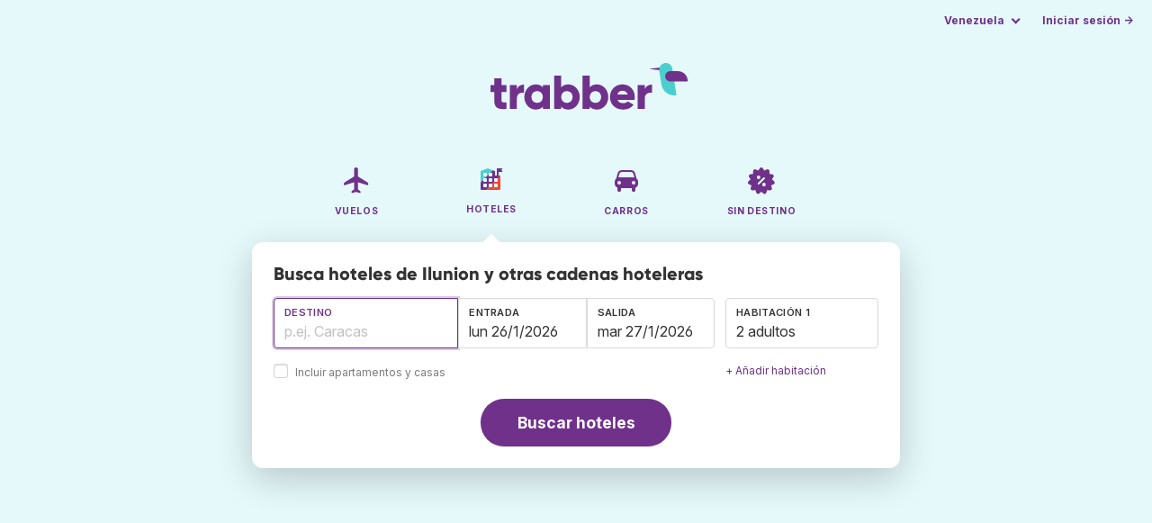

--- FILE ---
content_type: text/html;charset=utf-8
request_url: https://www.trabber.com.ve/cadenas-hoteles/ilunion/
body_size: 12093
content:
<!DOCTYPE html>
<html lang="es" itemscope itemtype="https://schema.org/FAQPage">
<head>
<meta charset="utf-8">
<base href="https://www.trabber.com.ve/">
<meta name="viewport" content="width=device-width,initial-scale=1">
<meta name="mobile-web-app-capable" content="yes">
<meta name="apple-mobile-web-app-capable" content="yes">
<meta name="apple-mobile-web-app-status-bar-style" content="black-translucent">
<meta name="apple-mobile-web-app-title" content="Trabber">
<meta name="robots" content="max-image-preview:large"><link rel="apple-touch-icon" sizes="180x180" href="/apple-touch-icon.png">
<link rel="icon" type="image/png" sizes="32x32" href="/favicon-32x32.png">
<link rel="icon" type="image/png" sizes="16x16" href="/favicon-16x16.png">
<link rel="manifest" href="/site.webmanifest">
<link rel="mask-icon" href="/safari-pinned-tab.svg" color="#70318b">
<meta name="msapplication-TileColor" content="#70318b">
<meta name="msapplication-config" content="/browserconfig.xml">
<meta name="theme-color" content="#70318b">
<link rel="preload" as="font" href="https://www.trabber.com.ve/fonts/InterVariable.woff2" type="font/woff2" crossorigin="anonymous">
<link rel="preload" as="font" href="https://www.trabber.com.ve/fonts/Gilroy-ExtraBold.woff2" type="font/woff2" crossorigin="anonymous">
<meta property="og:image" content="https://www.trabber.com.ve/images/logos/social-share.png">
<meta property="og:image:width" content="1200">
<meta property="og:image:height" content="1200">
<script>
!function(){var e=!1;window.onerror=function(n,r,o,t,a){if(!e){var s={href:document.location.href,msg:n,url:r,line:o,col:t};null!=a&&(s.message=a.message,s.name=a.name,s.stack=a.stack);var i=new XMLHttpRequest;i.open("POST","/admin/javascript-report"),i.send(JSON.stringify(s)),e=!0}return!1}}();
</script>
<script>
function footerContact() {
    window.location.href="https://www.trabber.com.ve/contact" + "?url=" + encodeURIComponent(window.location.href);
}
var trbq = trbq || [];
trbq.push(['globalInit']);

window.dataLayer = window.dataLayer || [];
function gtag(){dataLayer.push(arguments);}
</script>
<script async src="https://accounts.google.com/gsi/client"></script><title>Hoteles Ilunion desde Bs.S11.115 - Trabber</title>
<meta name="description" content="Encuentra hoteles baratos de Ilunion. Busca el mejor precio en Trabber Hoteles y reserva tu habitación de Ilunion.">
<meta name="twitter:card" content="summary">
<meta name="twitter:site" content="@Trabber">
<meta name="twitter:title" content="Hoteles Ilunion desde Bs.S11.115 - Trabber">
<meta name="twitter:description" content="Encuentra hoteles baratos de Ilunion. Busca el mejor precio en Trabber Hoteles y reserva tu habitación de Ilunion.">
<meta name="twitter:image" content="https://www.trabber.com.ve/images/logos/tw-share.png">
<meta name="twitter:image:width" content="1024">
<meta name="twitter:image:height" content="512">
<meta name="referrer" content="no-referrer">
<script>
trbq.push(function() {

    hotelFormFocus();

    document.getElementById("js_support").value = 'Y';

    addLocationAutocomplete("dest_text", "dest_container", "dest", "https://www.trabber.com.ve/ajax/dest_autocomplete", {gApi: true});

    window.maxRooms = 10;


    addPikadayCombo('from_date','to_date','/',1,0,true);

    addTravellersDropdown('ages1', 'passengers_text1','adults1','children1',null,'adulto','adultos','niño','niños');


    

});
</script>
<script type="application/ld+json">
{
"@context":"https://schema.org",
"@type":"WebSite",
"name":"Trabber",
"url": "https://www.trabber.com.ve/"
}
</script>
<script type="application/ld+json">
{
"@context":"https://schema.org",
"@type":"Organization",
"name":"Trabber",
"url":"https://www.trabber.com.ve/",

"sameAs":["https://www.facebook.com/trabber",
"https://x.com/Trabber",
"https://www.instagram.com/trabber/",
"https://www.youtube.com/@trabber"],

"logo":"https://www.trabber.com.ve/images/logo-trabber.svg"
}
</script>
<script>
function showWanning() {
    document.getElementById("wanningmsg").innerHTML = "<b>El navegador ha bloqueado las ventanas de comparación</b><br>Revisa las opciones de tu navegador para permitir ventanas emergentes.<br>";
    document.getElementById("wanning").style.display = "block";
}
</script>
<script>
gtag('js', new Date());
function rP(i,n){var t,r=i.split("?")[0],e=[],l=-1!==i.indexOf("?")?i.split("?")[1]:"";if(""!==l){var s=l.indexOf("#");-1!==s&&(l=l.substring(0,s));for(var f=(e=l.split("&")).length-1;f>=0;f-=1)t=e[f].split("=")[0],n.indexOf(t)>=0&&e.splice(f,1);e.length&&(r=r+"?"+e.join("&"))}return r}
var ga4ecb = function (en) {

};

var ga4cfg = {

    send_page_view: false
};
var ga4up = {};
gtag('set','page_location',rP(document.location.href,['id','ead','ttclickid']));

ga4up['app'] = 'false';

ga4up['device_cat'] = 'laptop-16';
gtag('set','user_properties',ga4up);

gtag('config', 'G-FW2VLTS7G4', ga4cfg);
gtag('event', 'page_view', {
    'event_callback': function() {
        ga4ecb('page_view');
    }
});

gtag('config', 'AW-1062050928');
</script>


<link rel="stylesheet" href="https://www.trabber.com.ve/css/style.min.css?7a00516ce281656093e26d6a4fad4ecd.cache.css">
<meta property="twitter:account_id" content="4503599629823226">
<meta name="facebook-domain-verification" content="p50hmsofx3vvw9043nuzbgcg58vzt5">
<link rel="canonical" href="https://www.trabber.com.ve/cadenas-hoteles/ilunion/">
<link rel="alternate" hreflang="ca" href="https://www.trabber.cat/cadenes-hotels/ilunion/">
<link rel="alternate" hreflang="ca-es" href="https://www.trabber.cat/cadenes-hotels/ilunion/">
<link rel="alternate" hreflang="de" href="https://www.trabber.de/hotelketten/ilunion/">
<link rel="alternate" hreflang="de-at" href="https://www.trabber.at/hotelketten/ilunion/">
<link rel="alternate" hreflang="de-ch" href="https://www.trabber.ch/hotelketten/ilunion/">
<link rel="alternate" hreflang="de-de" href="https://www.trabber.de/hotelketten/ilunion/">
<link rel="alternate" hreflang="en" href="https://www.trabber.us/hotel-chains/ilunion/">
<link rel="alternate" hreflang="en-au" href="https://www.trabber.com.au/hotel-chains/ilunion/">
<link rel="alternate" hreflang="en-ca" href="https://www.trabber.ca/hotel-chains/ilunion/">
<link rel="alternate" hreflang="en-de" href="https://www.trabber.de/en/hotel-chains/ilunion/">
<link rel="alternate" hreflang="en-es" href="https://www.trabber.es/en/hotel-chains/ilunion/">
<link rel="alternate" hreflang="en-gb" href="https://www.trabber.co.uk/hotel-chains/ilunion/">
<link rel="alternate" hreflang="en-ie" href="https://www.trabber.ie/hotel-chains/ilunion/">
<link rel="alternate" hreflang="en-in" href="https://www.trabber.in/hotel-chains/ilunion/">
<link rel="alternate" hreflang="en-nz" href="https://www.trabber.co.nz/hotel-chains/ilunion/">
<link rel="alternate" hreflang="en-us" href="https://www.trabber.us/hotel-chains/ilunion/">
<link rel="alternate" hreflang="en-za" href="https://www.trabber.co.za/hotel-chains/ilunion/">
<link rel="alternate" hreflang="es" href="https://www.trabber.es/cadenas-hoteles/ilunion/">
<link rel="alternate" hreflang="es-ar" href="https://www.trabber.com.ar/cadenas-hoteles/ilunion/">
<link rel="alternate" hreflang="es-cl" href="https://www.trabber.cl/cadenas-hoteles/ilunion/">
<link rel="alternate" hreflang="es-co" href="https://www.trabber.co/cadenas-hoteles/ilunion/">
<link rel="alternate" hreflang="es-cr" href="https://www.trabber.co.cr/cadenas-hoteles/ilunion/">
<link rel="alternate" hreflang="es-ec" href="https://www.trabber.ec/cadenas-hoteles/ilunion/">
<link rel="alternate" hreflang="es-es" href="https://www.trabber.es/cadenas-hoteles/ilunion/">
<link rel="alternate" hreflang="es-gt" href="https://www.trabber.gt/cadenas-hoteles/ilunion/">
<link rel="alternate" hreflang="es-mx" href="https://www.trabber.mx/cadenas-hoteles/ilunion/">
<link rel="alternate" hreflang="es-pa" href="https://www.trabber.com.pa/cadenas-hoteles/ilunion/">
<link rel="alternate" hreflang="es-pe" href="https://www.trabber.pe/cadenas-hoteles/ilunion/">
<link rel="alternate" hreflang="es-us" href="https://www.trabber.us/es/cadenas-hoteles/ilunion/">
<link rel="alternate" hreflang="es-ve" href="https://www.trabber.com.ve/cadenas-hoteles/ilunion/">
<link rel="alternate" hreflang="fr" href="https://www.trabber.fr/chaines-hotels/ilunion/">
<link rel="alternate" hreflang="fr-ca" href="https://www.trabber.ca/fr/chaines-hotels/ilunion/">
<link rel="alternate" hreflang="fr-ch" href="https://www.trabber.ch/fr/chaines-hotels/ilunion/">
<link rel="alternate" hreflang="fr-fr" href="https://www.trabber.fr/chaines-hotels/ilunion/">
<link rel="alternate" hreflang="it" href="https://www.trabber.it/catene-alberghi/ilunion/">
<link rel="alternate" hreflang="it-ch" href="https://www.trabber.ch/it/catene-alberghi/ilunion/">
<link rel="alternate" hreflang="it-it" href="https://www.trabber.it/catene-alberghi/ilunion/">
<link rel="alternate" hreflang="pt" href="https://www.trabber.com.br/cadeias-hoteis/ilunion/">
<link rel="alternate" hreflang="pt-br" href="https://www.trabber.com.br/cadeias-hoteis/ilunion/">
<link rel="alternate" hreflang="pt-pt" href="https://www.trabber.pt/cadeias-hoteis/ilunion/">

<script async src="//pagead2.googlesyndication.com/pagead/js/adsbygoogle.js"></script>
<script>
    (adsbygoogle = window.adsbygoogle || []).push({
        google_ad_client: "ca-pub-1797829400953831",
        enable_page_level_ads: false
    });
</script>
<link rel="next" href="https://www.trabber.com.ve/cadenas-hoteles/ilunion/?page=2">
<link rel="prefetch" href="https://www.trabber.com.ve/images/icons/dot-loader.svg">
<script async src="https://www.trabber.com.ve/javascript/z/new-es.js?36faafdbb8373ee9b03e68ad58e27429.cache.js"></script>
<script async src="https://www.googletagmanager.com/gtag/js?id=AW-1062050928"></script>
</head>
<body class="home">

<!-- bran -->

<div class="background-image-container background-hotel"></div>

<section class="masthead">

    <div class="bar">
        <div class="bar-left">
        </div>
        <div class="bar-right">
            <script>
    
    // if (('serviceWorker' in navigator) && ('PushManager' in window)) {
    if (('serviceWorker' in navigator)) {
        window.addEventListener('load', function() {
            navigator.serviceWorker.register('https://www.trabber.com.ve/service-worker.js');
        });
    }

    if (('serviceWorker' in navigator) && ('PushManager' in window) && ('ready' in window.navigator.serviceWorker)) {
        window.navigator.serviceWorker.ready
            .then(function(reg) {
                if (!('pushManager' in reg)) {
                    return;
                }
                reg.pushManager.getSubscription()
                    .then(function(subscription) {
                        trbq.push(['getSubscriptions','https://www.trabber.com.ve/',JSON.stringify(subscription)]);
                    });
            });
    }
</script>

<div id="alerts" class="bar-item" style="display:none;">
    <div class="dropdown">
        <div>
            <button class="button is-small is-text" aria-haspopup="false" onclick="location.href='https://www.trabber.com.ve/alerts/'">
                <span>Alertas (<span id="alertsNum"></span>)</span>
            </button>
        </div>
    </div>
</div>

<div class="bar-item">
    <div class="dropdown dropdown-autoclose">
        <div class="dropdown-trigger">
            <button class="button is-small is-text" aria-haspopup="true" aria-controls="country-menu">
                <span>Venezuela</span>
            </button>
        </div>
        <div class="dropdown-menu is-multi-column" role="menu" id="country-menu">
            <div class="dropdown-content">
                <a class="dropdown-item" href="https://www.trabber.com.ar/cadenas-hoteles/ilunion/"><span class="flags flag-ar"> </span> Argentina</a><a class="dropdown-item" href="https://www.trabber.com.au/hotel-chains/ilunion/"><span class="flags flag-au"> </span> Australia</a><a class="dropdown-item" href="https://www.trabber.com.br/cadeias-hoteis/ilunion/"><span class="flags flag-br"> </span> Brasil</a><a class="dropdown-item" href="https://www.trabber.ca/hotel-chains/ilunion/"><span class="flags flag-ca"> </span> Canada (en)</a><a class="dropdown-item" href="https://www.trabber.ca/fr/chaines-hotels/ilunion/"><span class="flags flag-ca"> </span> Canada (fr)</a><a class="dropdown-item" href="https://www.trabber.cl/cadenas-hoteles/ilunion/"><span class="flags flag-cl"> </span> Chile</a><a class="dropdown-item" href="https://www.trabber.co/cadenas-hoteles/ilunion/"><span class="flags flag-co"> </span> Colombia</a><a class="dropdown-item" href="https://www.trabber.co.cr/cadenas-hoteles/ilunion/"><span class="flags flag-cr"> </span> Costa Rica</a><a class="dropdown-item" href="https://www.trabber.de/hotelketten/ilunion/"><span class="flags flag-de"> </span> Deutschland (de)</a><a class="dropdown-item" href="https://www.trabber.de/en/hotel-chains/ilunion/"><span class="flags flag-de"> </span> Germany (en)</a><a class="dropdown-item" href="https://www.trabber.ec/cadenas-hoteles/ilunion/"><span class="flags flag-ec"> </span> Ecuador</a><a class="dropdown-item" href="https://www.trabber.es/cadenas-hoteles/ilunion/"><span class="flags flag-es"> </span> España (es)</a><a class="dropdown-item" href="https://www.trabber.cat/cadenes-hotels/ilunion/"><span class="flags flag-es"> </span> Espanya (ca)</a><a class="dropdown-item" href="https://www.trabber.es/en/hotel-chains/ilunion/"><span class="flags flag-es"> </span> Spain (en)</a><a class="dropdown-item" href="https://www.trabber.fr/chaines-hotels/ilunion/"><span class="flags flag-fr"> </span> France</a><a class="dropdown-item" href="https://www.trabber.gt/cadenas-hoteles/ilunion/"><span class="flags flag-gt"> </span> Guatemala</a><a class="dropdown-item" href="https://www.trabber.in/hotel-chains/ilunion/"><span class="flags flag-in"> </span> India</a><a class="dropdown-item" href="https://www.trabber.ie/hotel-chains/ilunion/"><span class="flags flag-ie"> </span> Ireland</a><a class="dropdown-item" href="https://www.trabber.it/catene-alberghi/ilunion/"><span class="flags flag-it"> </span> Italia</a><a class="dropdown-item" href="https://www.trabber.mx/cadenas-hoteles/ilunion/"><span class="flags flag-mx"> </span> México</a><a class="dropdown-item" href="https://www.trabber.co.nz/hotel-chains/ilunion/"><span class="flags flag-nz"> </span> New Zealand</a><a class="dropdown-item" href="https://www.trabber.at/hotelketten/ilunion/"><span class="flags flag-at"> </span> Österreich</a><a class="dropdown-item" href="https://www.trabber.com.pa/cadenas-hoteles/ilunion/"><span class="flags flag-pa"> </span> Panamá</a><a class="dropdown-item" href="https://www.trabber.pe/cadenas-hoteles/ilunion/"><span class="flags flag-pe"> </span> Perú</a><a class="dropdown-item" href="https://www.trabber.pt/cadeias-hoteis/ilunion/"><span class="flags flag-pt"> </span> Portugal</a><a class="dropdown-item" href="https://www.trabber.ch/hotelketten/ilunion/"><span class="flags flag-ch"> </span> Schweiz (de)</a><a class="dropdown-item" href="https://www.trabber.ch/fr/chaines-hotels/ilunion/"><span class="flags flag-ch"> </span> Suisse (fr)</a><a class="dropdown-item" href="https://www.trabber.ch/it/catene-alberghi/ilunion/"><span class="flags flag-ch"> </span> Svizzera (it)</a><a class="dropdown-item" href="https://www.trabber.co.za/hotel-chains/ilunion/"><span class="flags flag-za"> </span> South Africa</a><a class="dropdown-item" href="https://www.trabber.co.uk/hotel-chains/ilunion/"><span class="flags flag-uk"> </span> United Kingdom</a><a class="dropdown-item" href="https://www.trabber.us/hotel-chains/ilunion/"><span class="flags flag-us"> </span> United States (en)</a><a class="dropdown-item" href="https://www.trabber.us/es/cadenas-hoteles/ilunion/"><span class="flags flag-us"> </span> Estados Unidos (es)</a><a class="dropdown-item" href="https://www.trabber.com.ve/cadenas-hoteles/ilunion/"><span class="flags flag-ve"> </span> Venezuela</a></div>
        </div>
    </div>
</div>

<div class="bar-item">
    <a class="button is-small is-text has-text-primary login-link" href="https://www.trabber.com.ve/login">Iniciar sesión &rarr;</a> <div id="g_id_onload"
data-use_fedcm_for_prompt="true"
data-client_id="305488027803-cpmlh62ipriuh4n5qjfld6hoacci16j3.apps.googleusercontent.com"
data-login_uri="https://www.trabber.com.ve/account/gsi-return"
data-auto_select="true"
data-prompt_parent_id="g_id_onload"
style="position: fixed; top: 35px; right: 10px; z-index: 1001;">
</div>
</div>

</div>
    </div>

    <div class="container is-fluid">
        <div class="columns is-centered">
            <div class="column is-full">

                <div class="has-text-centered">
<div class="logo">
                        <a href="https://www.trabber.com.ve/"><img src="https://www.trabber.com.ve/images/logo-trabber.svg" width="220" height="52" alt="Trabber Venezuela"></a>
                    </div>
<div class="tabs is-main-nav is-centered">
                        <ul id="main-nav"><li><a  href="https://www.trabber.com.ve/"><img class="marginb-on" width="32" height="32" src="https://www.trabber.com.ve/images/icons/flights-off.svg" alt="Vuelos"> <strong class="no-text">Vuelos</strong></a></li> <li class="is-active"><a  href="https://www.trabber.com.ve/hoteles/"><img class="marginb-on" width="32" height="32" src="https://www.trabber.com.ve/images/icons/hotels.svg" alt="Hoteles"> <strong class="no-text">Hoteles</strong></a></li> <li><a  href="https://www.trabber.com.ve/carros/"><img class="marginb-on" width="32" height="32" src="https://www.trabber.com.ve/images/icons/cars-off.svg" alt="Carros"> <strong class="no-text">Carros</strong></a></li> <li><a  href="https://www.trabber.com.ve/ofertas/"><img class="marginb-on" width="32" height="32" src="https://www.trabber.com.ve/images/icons/offers-off.svg" alt="Sin destino"> <strong class="no-text">Sin destino</strong></a></li> </ul></div>
                </div>

                <div class="box is-paddingless has-large-border-radius">


                    <h1 class="px-5 pt-5 title is-size-5">
Busca hoteles de Ilunion y otras cadenas hoteleras</h1>

<form class="px-5 pt-4 pb-5 form-hotels" id="search-form" action="https://www.trabber.com.ve/hotel-search-start" method="post" onclick="trbq.push(['searchformclick']);" onmouseup="trbq.push(['searchformclick']);">
        <input id="searchId" name="searchId" type="hidden" value="">
        <input id="js_support" name="js_support" type="hidden" value="N">

        <fieldset>
            <div class="fields is-horizontal">
                <div class="field-body">
                    <div class="field ">
                        <div class="fancy-fields is-grouped">
                            <div class="field">
                                <input id="dest" name="dest" type="hidden" value="">
                                <label class="label" for="dest_text">Destino</label>
                                <div class="control mb-3" id="DestAutoComplete">
                                    <input class="input" type="text" id="dest_text" name="dest_text" value="" title="" placeholder="p.ej. Caracas" autocomplete="off">
                                    <div id="dest_container"></div>
                                </div>
                                <span class="is-block mb-3 ">
                                    <input type="checkbox" name="hostels" class="is-checkradio is-small" id="hostels" value="y" >
                                    <label class="checkbox is-size-7 has-text-grey" for="hostels">Incluir apartamentos y casas</label>
                                </span>
                            </div>
                            <div class="field has-width-short">
                                <label class="label" for="from_date">Entrada</label>
                                <div class="control mb-3">
                                    <input class="input" type="text" autocomplete="off" name="from_date" id="from_date" maxlength="14" size="14" value="26/1/2026">
                                </div>
                            </div>
                            <div class="field has-width-short">
                                <label class="label" for="to_date">Salida</label>
                                <div class="control mb-3">
                                    <input class="input" type="text" autocomplete="off" name="to_date" id="to_date" maxlength="14" size="14" value="27/1/2026">
                                </div>
                            </div>
                        </div>
                    </div>
                    <div class="field ">
                        <div class="fancy-fields">
                            <div class="field">
                                <div id="room-holder">
                                    <div class="dropdown passengers dropdown-autoclose mb-1 is-block" >
                                        <label class="dropdown-trigger label">Habitación 1</label>
                                        <div class="dropdown-trigger control">
                                            <button class="input without-shadow without-arrow" type="button" id="passengers_text1" name="passengers_text1"></button>
                                        </div>
                                        <div class="dropdown-menu dropdown-travellers" role="menu">
                                            <div class="dropdown-content px-4 py-4">
                                                <a class="delete dropdown-trigger" style="position:absolute; right:9px;" title="cerrar"></a>
                                                <p>
                                                <span class="amount">
                                                    <button type="button" id="adults1_less">⊖</button>
                                                    <input id="adults1" name="adults1" type="text" readonly tabindex="-1" value="2">
                                                    <button type="button" id="adults1_more">⊕</button></span>
                                                    <label for="adults1"><strong><span id="adults1_lbl">adultos</span></strong></label>
                                                </p>
                                                <p>
                                                <span class="amount"><button type="button" id="children1_less">⊖</button>
                                                    <input id="children1" name="children1" type="text" readonly tabindex="-1" value="0">
                                                    <button type="button" id="children1_more">⊕</button></span>
                                                    <label for="children1"><strong><span id="children1_lbl">niños</span></strong></label>
                                                </p>
                                                <div class="children" id="ages1" style="display:none;">
    <div class="is-vcentered" id="ages1_1" style="display:none;">
        <div class="is-7" style="flex:auto;align-self:center;">
            <strong>Edad niño&nbsp;1</strong>
        </div>
        <div class="mb-1">
            <div class="select is-small">
                <select name="ages1_1">
                    <option value="0">0</option>
                        <option value="1">1</option>
                        <option value="2">2</option>
                        <option value="3">3</option>
                        <option value="4">4</option>
                        <option value="5">5</option>
                        <option value="6">6</option>
                        <option value="7">7</option>
                        <option value="8">8</option>
                        <option value="9">9</option>
                        <option value="10">10</option>
                        <option value="11">11</option>
                        <option value="12">12</option>
                        <option value="13">13</option>
                        <option value="14">14</option>
                        <option value="15">15</option>
                        <option value="16">16</option>
                        <option value="17">17</option>
                        </select>
            </div>
        </div>
    </div>
    <div class="is-vcentered" id="ages1_2" style="display:none;">
        <div class="is-7" style="flex:auto;align-self:center;">
            <strong>Edad niño&nbsp;2</strong>
        </div>
        <div class="mb-1">
            <div class="select is-small">
                <select name="ages1_2">
                    <option value="0">0</option>
                        <option value="1">1</option>
                        <option value="2">2</option>
                        <option value="3">3</option>
                        <option value="4">4</option>
                        <option value="5">5</option>
                        <option value="6">6</option>
                        <option value="7">7</option>
                        <option value="8">8</option>
                        <option value="9">9</option>
                        <option value="10">10</option>
                        <option value="11">11</option>
                        <option value="12">12</option>
                        <option value="13">13</option>
                        <option value="14">14</option>
                        <option value="15">15</option>
                        <option value="16">16</option>
                        <option value="17">17</option>
                        </select>
            </div>
        </div>
    </div>
    <div class="is-vcentered" id="ages1_3" style="display:none;">
        <div class="is-7" style="flex:auto;align-self:center;">
            <strong>Edad niño&nbsp;3</strong>
        </div>
        <div class="mb-1">
            <div class="select is-small">
                <select name="ages1_3">
                    <option value="0">0</option>
                        <option value="1">1</option>
                        <option value="2">2</option>
                        <option value="3">3</option>
                        <option value="4">4</option>
                        <option value="5">5</option>
                        <option value="6">6</option>
                        <option value="7">7</option>
                        <option value="8">8</option>
                        <option value="9">9</option>
                        <option value="10">10</option>
                        <option value="11">11</option>
                        <option value="12">12</option>
                        <option value="13">13</option>
                        <option value="14">14</option>
                        <option value="15">15</option>
                        <option value="16">16</option>
                        <option value="17">17</option>
                        </select>
            </div>
        </div>
    </div>
    <div class="is-vcentered" id="ages1_4" style="display:none;">
        <div class="is-7" style="flex:auto;align-self:center;">
            <strong>Edad niño&nbsp;4</strong>
        </div>
        <div class="mb-1">
            <div class="select is-small">
                <select name="ages1_4">
                    <option value="0">0</option>
                        <option value="1">1</option>
                        <option value="2">2</option>
                        <option value="3">3</option>
                        <option value="4">4</option>
                        <option value="5">5</option>
                        <option value="6">6</option>
                        <option value="7">7</option>
                        <option value="8">8</option>
                        <option value="9">9</option>
                        <option value="10">10</option>
                        <option value="11">11</option>
                        <option value="12">12</option>
                        <option value="13">13</option>
                        <option value="14">14</option>
                        <option value="15">15</option>
                        <option value="16">16</option>
                        <option value="17">17</option>
                        </select>
            </div>
        </div>
    </div>
    <div class="is-vcentered" id="ages1_5" style="display:none;">
        <div class="is-7" style="flex:auto;align-self:center;">
            <strong>Edad niño&nbsp;5</strong>
        </div>
        <div class="mb-1">
            <div class="select is-small">
                <select name="ages1_5">
                    <option value="0">0</option>
                        <option value="1">1</option>
                        <option value="2">2</option>
                        <option value="3">3</option>
                        <option value="4">4</option>
                        <option value="5">5</option>
                        <option value="6">6</option>
                        <option value="7">7</option>
                        <option value="8">8</option>
                        <option value="9">9</option>
                        <option value="10">10</option>
                        <option value="11">11</option>
                        <option value="12">12</option>
                        <option value="13">13</option>
                        <option value="14">14</option>
                        <option value="15">15</option>
                        <option value="16">16</option>
                        <option value="17">17</option>
                        </select>
            </div>
        </div>
    </div>
    <div class="is-vcentered" id="ages1_6" style="display:none;">
        <div class="is-7" style="flex:auto;align-self:center;">
            <strong>Edad niño&nbsp;6</strong>
        </div>
        <div class="mb-1">
            <div class="select is-small">
                <select name="ages1_6">
                    <option value="0">0</option>
                        <option value="1">1</option>
                        <option value="2">2</option>
                        <option value="3">3</option>
                        <option value="4">4</option>
                        <option value="5">5</option>
                        <option value="6">6</option>
                        <option value="7">7</option>
                        <option value="8">8</option>
                        <option value="9">9</option>
                        <option value="10">10</option>
                        <option value="11">11</option>
                        <option value="12">12</option>
                        <option value="13">13</option>
                        <option value="14">14</option>
                        <option value="15">15</option>
                        <option value="16">16</option>
                        <option value="17">17</option>
                        </select>
            </div>
        </div>
    </div>
    <div class="is-vcentered" id="ages1_7" style="display:none;">
        <div class="is-7" style="flex:auto;align-self:center;">
            <strong>Edad niño&nbsp;7</strong>
        </div>
        <div class="mb-1">
            <div class="select is-small">
                <select name="ages1_7">
                    <option value="0">0</option>
                        <option value="1">1</option>
                        <option value="2">2</option>
                        <option value="3">3</option>
                        <option value="4">4</option>
                        <option value="5">5</option>
                        <option value="6">6</option>
                        <option value="7">7</option>
                        <option value="8">8</option>
                        <option value="9">9</option>
                        <option value="10">10</option>
                        <option value="11">11</option>
                        <option value="12">12</option>
                        <option value="13">13</option>
                        <option value="14">14</option>
                        <option value="15">15</option>
                        <option value="16">16</option>
                        <option value="17">17</option>
                        </select>
            </div>
        </div>
    </div>
    <div class="is-vcentered" id="ages1_8" style="display:none;">
        <div class="is-7" style="flex:auto;align-self:center;">
            <strong>Edad niño&nbsp;8</strong>
        </div>
        <div class="mb-1">
            <div class="select is-small">
                <select name="ages1_8">
                    <option value="0">0</option>
                        <option value="1">1</option>
                        <option value="2">2</option>
                        <option value="3">3</option>
                        <option value="4">4</option>
                        <option value="5">5</option>
                        <option value="6">6</option>
                        <option value="7">7</option>
                        <option value="8">8</option>
                        <option value="9">9</option>
                        <option value="10">10</option>
                        <option value="11">11</option>
                        <option value="12">12</option>
                        <option value="13">13</option>
                        <option value="14">14</option>
                        <option value="15">15</option>
                        <option value="16">16</option>
                        <option value="17">17</option>
                        </select>
            </div>
        </div>
    </div>
    <div class="is-vcentered" id="ages1_9" style="display:none;">
        <div class="is-7" style="flex:auto;align-self:center;">
            <strong>Edad niño&nbsp;9</strong>
        </div>
        <div class="mb-1">
            <div class="select is-small">
                <select name="ages1_9">
                    <option value="0">0</option>
                        <option value="1">1</option>
                        <option value="2">2</option>
                        <option value="3">3</option>
                        <option value="4">4</option>
                        <option value="5">5</option>
                        <option value="6">6</option>
                        <option value="7">7</option>
                        <option value="8">8</option>
                        <option value="9">9</option>
                        <option value="10">10</option>
                        <option value="11">11</option>
                        <option value="12">12</option>
                        <option value="13">13</option>
                        <option value="14">14</option>
                        <option value="15">15</option>
                        <option value="16">16</option>
                        <option value="17">17</option>
                        </select>
            </div>
        </div>
    </div>
    <div class="is-vcentered" id="ages1_10" style="display:none;">
        <div class="is-7" style="flex:auto;align-self:center;">
            <strong>Edad niño&nbsp;10</strong>
        </div>
        <div class="mb-1">
            <div class="select is-small">
                <select name="ages1_10">
                    <option value="0">0</option>
                        <option value="1">1</option>
                        <option value="2">2</option>
                        <option value="3">3</option>
                        <option value="4">4</option>
                        <option value="5">5</option>
                        <option value="6">6</option>
                        <option value="7">7</option>
                        <option value="8">8</option>
                        <option value="9">9</option>
                        <option value="10">10</option>
                        <option value="11">11</option>
                        <option value="12">12</option>
                        <option value="13">13</option>
                        <option value="14">14</option>
                        <option value="15">15</option>
                        <option value="16">16</option>
                        <option value="17">17</option>
                        </select>
            </div>
        </div>
    </div>
    </div>
</div>
                                        </div>
                                    </div>
                                </div>
                            </div> <!-- room-holder -->
                            <div class="is-size-7 pt-3">
                                <a id="add-room" href="#" onclick='addRoom("Habitación",2,0,"Borrar","adulto","adultos","niño","niños","Edad niño","10");return false;'>+ Añadir habitación</a>
                            </div>
                        </div>
                    </div>

                    </div>
            </div>

            <div class="has-text-centered mt-2">
                    <button id="submit_button" class="button is-primary is-large is-rounded" type="submit">Buscar hoteles</button>
                </div>

            </fieldset>
    

</form>
<div id="wanning" style="display:none">
    <div style="position:absolute; left:0; top:0; width:100%; height:100%; z-index:1000; background-color: grey; opacity: 0.5; text-align:left;"></div>
    <div style="position:absolute; top:10px; left:10px; z-index:1100;width:400px;background-color:#ffffe1; margin-top: 10px; margin-left:10px; padding:15px; text-align: left;border-width: 1px; border-style: solid; border-color: black; color:black;">
        <span id="wanningmsg"></span>
        <input type="button" id="continue" name="continue" value="Continuar búsqueda" onclick="trbq.push(['continueSearchHotels', '%d/%m/%Y',[]])" style="margin-top:10px;">
    </div>
</div>



</div>


            </div>
        </div>

    </div>
</section>



<section class="section">    <div class="container is-narrow">

            <nav class="breadcrumb has-arrow-separator" aria-label="breadcrumbs" itemscope itemtype="https://schema.org/BreadcrumbList"><ul><li itemprop="itemListElement" itemscope itemtype="https://schema.org/ListItem"><a href="https://www.trabber.com.ve/hoteles/" itemprop="item"><span itemprop="name">Hoteles</span></a><meta itemprop="position" content="1"></li><li itemprop="itemListElement" itemscope itemtype="https://schema.org/ListItem"><a href="https://www.trabber.com.ve/cadenas-hoteles/" itemprop="item"><span itemprop="name">Cadenas hoteleras</span></a><meta itemprop="position" content="2"></li><li class="is-active" itemprop="itemListElement" itemscope itemtype="https://schema.org/ListItem"><a href="https://www.trabber.com.ve/" itemprop="item" aria-current="page"><span itemprop="name">Ilunion</span></a><meta itemprop="position" content="3"></li></ul></nav><div class="columns mb-3">

                <div class="column is-9 mb-6">

                    <h2 class="is-size-2 mb-2">Ilunion</h2>
                    <p class="is-size-5 mb-5">

                        Encuentra hoteles Ilunion en Trabber. Buscamos en las webs de hoteles y agencias de viaje para encontrar tu mejor hotel de la <strong>cadena Ilunion</strong> o de cualquier otra cadena hotelera.</p>
                    <h2 class="is-size-4 mb-4">Ciudades con hoteles Ilunion</h2>

                        <div style="column-width: 300px;" class="mb-2">
                            <ul>
                                <li class="mb-1 cities"  >
                                    <a href="hoteles/espana-es/barcelona-3128760/">Barcelona</a>, 5&nbsp;hoteles</li>
                                <li class="mb-1 cities"  >
                                    <a href="hoteles/espana-es/madrid-3117735/">Madrid</a>, 4&nbsp;hoteles</li>
                                <li class="mb-1 cities"  >
                                    <a href="hoteles/espana-es/valencia-2509954/">Valencia</a>, 4&nbsp;hoteles</li>
                                <li class="mb-1 cities"  >
                                    <a href="hoteles/espana-es/fuengirola-2517595/">Fuengirola</a>, 2&nbsp;hoteles</li>
                                <li class="mb-1 cities"  >
                                    <a href="hoteles/espana-es/bilbao-3128026/">Bilbao</a>, 2&nbsp;hoteles</li>
                                <li class="mb-1 cities"  >
                                    <a href="hoteles/espana-es/merida-2513917/">Mérida</a>, 2&nbsp;hoteles</li>
                                </ul>

                        </div>

                    <h2 class="is-size-4 mb-4 mt-5">Hoteles con mejor valoración de Ilunion</h2>
                    <div class="result-list">
                        <div class="box result-item type-hotel">
                            <div class="hotel-groups-container">
                                <div class="columns is-mobile hotel-group-1">
                                    <div class="column big-image">

                                        <a href="https://www.trabber.com.ve/hoteles/espana-es/madrid-3117735/ilunion-alcala-norte-3876729/" class="image-container" style="background-image: url('https://q-xx.bstatic.com/xdata/images/hotel/max500/227872404.jpg?k=64b5c6ceff84c3dbd05f9af530fbdffc116755fe5015ee02a75bf0d8a817e58b&o=&a=313455')">
                                                </a>

                                    </div>
                                    <div class="column">

                                        <div class="result-info">
                                            <h2 class="result-title"><a style="color:#333" href="https://www.trabber.com.ve/hoteles/espana-es/madrid-3117735/ilunion-alcala-norte-3876729/">Ilunion Alcalá Norte</a></h2>
                                            <p class="result-stars" title="4 estrellas">★★★★</p>

                                            <div class="columns">
                                                <div class="column">
                                                    <div class="result-rating">
                                                        <div title="Valoración: 8.9 / 10" class="score is-tabular is-high">
                                                            8.9</div>
                                                        <div class="reviews">
                                                            <p><strong>Muy bueno</strong></p>
                                                                </div>
                                                    </div>
                                                </div>
                                            </div>
                                        </div>
                                    </div>
                                </div>
                                <div class="columns is-mobile hotel-group-2">
                                    <div class="column">
                                        <div class="hotel-result-features mb-1 single-col">
                                            <ul>
                                                 <li title="Parking"><img width="12" height="12" src="images/icons/icon-check.svg" alt="">parking</li> <li title="Wifi"><img width="12" height="12" src="images/icons/icon-check.svg" alt="">wifi (gratis)</li> <li title="Restaurante"><img width="12" height="12" src="images/icons/icon-check.svg" alt="">restaurante</li> <li title="Aire acondicionado"><img width="12" height="12" src="images/icons/icon-check.svg" alt="">ac</li> <li title="Gimnasio / centro de fitness"><img width="12" height="12" src="images/icons/icon-check.svg" alt="">gimnasio</li> <li title="Arriendo de autos"><img width="12" height="12" src="images/icons/icon-check.svg" alt="">auto</li> <li title="Adaptado para personas con movilidad reducida"><img width="12" height="12" src="images/icons/icon-check.svg" alt="">accesible</li> <li title="Animales permitidos"><img width="12" height="12" src="images/icons/icon-check.svg" alt="">mascotas</li> <li title="Animación para niños / mini club"><img width="12" height="12" src="images/icons/icon-check.svg" alt="">club infantil</li></ul>
                                        </div>
                                    </div>

                                    <div class="column result-offer is-narrow">
                                        <div class="offer">
                                            <div class="from is-size-7">
                                                Desde</div>
                                            <div class="price is-tabular">Bs.S23.516</div>
                                                </div>

                                        <div class="cta">
                                            <a class="button is-fullwidth is-primary" href="https://www.trabber.com.ve/hoteles/espana-es/madrid-3117735/ilunion-alcala-norte-3876729/">Ver hotel</a>
                                        </div>
                                    </div>
                                        </div>
                            </div>
                            <div class="columns"></div>  </div>

                        <div class="box result-item type-hotel">
                            <div class="hotel-groups-container">
                                <div class="columns is-mobile hotel-group-1">
                                    <div class="column big-image">

                                        <a href="https://www.trabber.com.ve/hoteles/espana-es/merida-2513917/hotel-ilunion-merida-palace-3885819/" class="image-container" style="background-image: url('https://q-xx.bstatic.com/xdata/images/hotel/max500/532034121.jpg?k=725afd7f20d653ddcd0b61977f18c76cf9078cf32f0848d2fdbe5e61bf09eca3&o=&a=313455')">
                                                </a>

                                    </div>
                                    <div class="column">

                                        <div class="result-info">
                                            <h2 class="result-title"><a style="color:#333" href="https://www.trabber.com.ve/hoteles/espana-es/merida-2513917/hotel-ilunion-merida-palace-3885819/">Hotel Ilunion Mérida Palace</a></h2>
                                            <p class="result-stars" title="5 estrellas">★★★★★</p>

                                            <div class="columns">
                                                <div class="column">
                                                    <div class="result-rating">
                                                        <div title="Valoración: 8.9 / 10" class="score is-tabular is-high">
                                                            8.9</div>
                                                        <div class="reviews">
                                                            <p><strong>Muy bueno</strong></p>
                                                                </div>
                                                    </div>
                                                </div>
                                            </div>
                                        </div>
                                    </div>
                                </div>
                                <div class="columns is-mobile hotel-group-2">
                                    <div class="column">
                                        <div class="hotel-result-features mb-1 single-col">
                                            <ul>
                                                 <li title="Spa"><img width="12" height="12" src="images/icons/icon-check.svg" alt="">spa</li> <li title="Piscina"><img width="12" height="12" src="images/icons/icon-check.svg" alt="">piscina</li> <li title="Parking"><img width="12" height="12" src="images/icons/icon-check.svg" alt="">parking</li> <li title="Wifi"><img width="12" height="12" src="images/icons/icon-check.svg" alt="">wifi (gratis)</li> <li title="Restaurante"><img width="12" height="12" src="images/icons/icon-check.svg" alt="">restaurante</li> <li title="Aire acondicionado"><img width="12" height="12" src="images/icons/icon-check.svg" alt="">ac</li> <li title="Gimnasio / centro de fitness"><img width="12" height="12" src="images/icons/icon-check.svg" alt="">gimnasio</li> <li title="Adaptado para personas con movilidad reducida"><img width="12" height="12" src="images/icons/icon-check.svg" alt="">accesible</li> <li title="Animales permitidos"><img width="12" height="12" src="images/icons/icon-check.svg" alt="">mascotas</li> <li title="Animación para niños / mini club"><img width="12" height="12" src="images/icons/icon-check.svg" alt="">club infantil</li></ul>
                                        </div>
                                    </div>

                                    <div class="column result-offer is-narrow">
                                        <div class="offer">
                                            <div class="from is-size-7">
                                                Desde</div>
                                            <div class="price is-tabular">Bs.S39.812</div>
                                                </div>

                                        <div class="cta">
                                            <a class="button is-fullwidth is-primary" href="https://www.trabber.com.ve/hoteles/espana-es/merida-2513917/hotel-ilunion-merida-palace-3885819/">Ver hotel</a>
                                        </div>
                                    </div>
                                        </div>
                            </div>
                            <div class="columns"></div>  </div>

                        <div class="box result-item type-hotel">
                            <div class="hotel-groups-container">
                                <div class="columns is-mobile hotel-group-1">
                                    <div class="column big-image">

                                        <a href="https://www.trabber.com.ve/hoteles/espana-es/san-sebastian-3110044/hotel-ilunion-san-sebastian-3834819/" class="image-container" style="background-image: url('https://q-xx.bstatic.com/xdata/images/hotel/max500/358565988.jpg?k=079cd7fef96f1bbd1fb1f7d7b09efe07eba38fdf727a84388e4f5404ec402a3d&o=&a=313455')">
                                                </a>

                                    </div>
                                    <div class="column">

                                        <div class="result-info">
                                            <h2 class="result-title"><a style="color:#333" href="https://www.trabber.com.ve/hoteles/espana-es/san-sebastian-3110044/hotel-ilunion-san-sebastian-3834819/">Hotel Ilunion San Sebastián</a></h2>
                                            <p class="result-stars" title="4 estrellas">★★★★</p>

                                            <div class="columns">
                                                <div class="column">
                                                    <div class="result-rating">
                                                        <div title="Valoración: 8.9 / 10" class="score is-tabular is-high">
                                                            8.9</div>
                                                        <div class="reviews">
                                                            <p><strong>Muy bueno</strong></p>
                                                                </div>
                                                    </div>
                                                </div>
                                            </div>
                                        </div>
                                    </div>
                                </div>
                                <div class="columns is-mobile hotel-group-2">
                                    <div class="column">
                                        <div class="hotel-result-features mb-1 single-col">
                                            <ul>
                                                 <li title="Parking"><img width="12" height="12" src="images/icons/icon-check.svg" alt="">parking</li> <li title="Wifi"><img width="12" height="12" src="images/icons/icon-check.svg" alt="">wifi (gratis)</li> <li title="Restaurante"><img width="12" height="12" src="images/icons/icon-check.svg" alt="">restaurante</li> <li title="Aire acondicionado"><img width="12" height="12" src="images/icons/icon-check.svg" alt="">ac</li> <li title="Adaptado para personas con movilidad reducida"><img width="12" height="12" src="images/icons/icon-check.svg" alt="">accesible</li> <li title="Animales permitidos"><img width="12" height="12" src="images/icons/icon-check.svg" alt="">mascotas</li> <li title="Animación para niños / mini club"><img width="12" height="12" src="images/icons/icon-check.svg" alt="">club infantil</li></ul>
                                        </div>
                                    </div>

                                    <div class="column result-offer is-narrow">
                                        <div class="offer">
                                            <div class="from is-size-7">
                                                Desde</div>
                                            <div class="price is-tabular">Bs.S22.503</div>
                                                </div>

                                        <div class="cta">
                                            <a class="button is-fullwidth is-primary" href="https://www.trabber.com.ve/hoteles/espana-es/san-sebastian-3110044/hotel-ilunion-san-sebastian-3834819/">Ver hotel</a>
                                        </div>
                                    </div>
                                        </div>
                            </div>
                            <div class="columns"></div>  </div>

                        <div class="box result-item type-hotel">
                            <div class="hotel-groups-container">
                                <div class="columns is-mobile hotel-group-1">
                                    <div class="column big-image">

                                        <a href="https://www.trabber.com.ve/hoteles/espana-es/bilbao-3128026/hotel-ilunion-san-mames-387406507/" class="image-container" style="background-image: url('https://q-xx.bstatic.com/xdata/images/hotel/max500/286734406.jpg?k=7f24deb1f9a87781af750c38458f96b50fbf0670ff88002c590bb2955265f528&o=&a=313455')">
                                                </a>

                                    </div>
                                    <div class="column">

                                        <div class="result-info">
                                            <h2 class="result-title"><a style="color:#333" href="https://www.trabber.com.ve/hoteles/espana-es/bilbao-3128026/hotel-ilunion-san-mames-387406507/">Hotel Ilunion San Mamés</a></h2>
                                            <p class="result-stars" title="4 estrellas">★★★★</p>

                                            <div class="columns">
                                                <div class="column">
                                                    <div class="result-rating">
                                                        <div title="Valoración: 8.9 / 10" class="score is-tabular is-high">
                                                            8.9</div>
                                                        <div class="reviews">
                                                            <p><strong>Muy bueno</strong></p>
                                                                </div>
                                                    </div>
                                                </div>
                                            </div>
                                        </div>
                                    </div>
                                </div>
                                <div class="columns is-mobile hotel-group-2">
                                    <div class="column">
                                        <div class="hotel-result-features mb-1 single-col">
                                            <ul>
                                                 <li title="Parking"><img width="12" height="12" src="images/icons/icon-check.svg" alt="">parking</li> <li title="Wifi"><img width="12" height="12" src="images/icons/icon-check.svg" alt="">wifi (gratis)</li> <li title="Restaurante"><img width="12" height="12" src="images/icons/icon-check.svg" alt="">restaurante</li> <li title="Aire acondicionado"><img width="12" height="12" src="images/icons/icon-check.svg" alt="">ac</li> <li title="Gimnasio / centro de fitness"><img width="12" height="12" src="images/icons/icon-check.svg" alt="">gimnasio</li> <li title="Adaptado para personas con movilidad reducida"><img width="12" height="12" src="images/icons/icon-check.svg" alt="">accesible</li> <li title="Animales permitidos"><img width="12" height="12" src="images/icons/icon-check.svg" alt="">mascotas</li> <li title="Animación para niños / mini club"><img width="12" height="12" src="images/icons/icon-check.svg" alt="">club infantil</li></ul>
                                        </div>
                                    </div>

                                    <div class="column result-offer is-narrow">
                                        <div class="offer">
                                            <div class="from is-size-7">
                                                Desde</div>
                                            <div class="price is-tabular">Bs.S24.889</div>
                                                </div>

                                        <div class="cta">
                                            <a class="button is-fullwidth is-primary" href="https://www.trabber.com.ve/hoteles/espana-es/bilbao-3128026/hotel-ilunion-san-mames-387406507/">Ver hotel</a>
                                        </div>
                                    </div>
                                        </div>
                            </div>
                            <div class="columns"></div>  </div>

                        <div class="box result-item type-hotel">
                            <div class="hotel-groups-container">
                                <div class="columns is-mobile hotel-group-1">
                                    <div class="column big-image">

                                        <a href="https://www.trabber.com.ve/hoteles/espana-es/madrid-3117735/ilunion-pio-xii-3846309/" class="image-container" style="background-image: url('https://q-xx.bstatic.com/xdata/images/hotel/max500/785719594.jpg?k=5d9e0d8c4c92765f7cd998e1fecaaa2a5f6c2040859985c966145266305da3b6&o=&a=313455')">
                                                </a>

                                    </div>
                                    <div class="column">

                                        <div class="result-info">
                                            <h2 class="result-title"><a style="color:#333" href="https://www.trabber.com.ve/hoteles/espana-es/madrid-3117735/ilunion-pio-xii-3846309/">Ilunion Pio XII</a></h2>
                                            <p class="result-stars" title="4 estrellas">★★★★</p>

                                            <div class="columns">
                                                <div class="column">
                                                    <div class="result-rating">
                                                        <div title="Valoración: 8.8 / 10" class="score is-tabular is-high">
                                                            8.8</div>
                                                        <div class="reviews">
                                                            <p><strong>Muy bueno</strong></p>
                                                                </div>
                                                    </div>
                                                </div>
                                            </div>
                                        </div>
                                    </div>
                                </div>
                                <div class="columns is-mobile hotel-group-2">
                                    <div class="column">
                                        <div class="hotel-result-features mb-1 single-col">
                                            <ul>
                                                 <li title="Parking"><img width="12" height="12" src="images/icons/icon-check.svg" alt="">parking</li> <li title="Wifi"><img width="12" height="12" src="images/icons/icon-check.svg" alt="">wifi (gratis)</li> <li title="Restaurante"><img width="12" height="12" src="images/icons/icon-check.svg" alt="">restaurante</li> <li title="Aire acondicionado"><img width="12" height="12" src="images/icons/icon-check.svg" alt="">ac</li> <li title="Gimnasio / centro de fitness"><img width="12" height="12" src="images/icons/icon-check.svg" alt="">gimnasio</li> <li title="Adaptado para personas con movilidad reducida"><img width="12" height="12" src="images/icons/icon-check.svg" alt="">accesible</li> <li title="Animales permitidos"><img width="12" height="12" src="images/icons/icon-check.svg" alt="">mascotas</li> <li title="Animación para niños / mini club"><img width="12" height="12" src="images/icons/icon-check.svg" alt="">club infantil</li></ul>
                                        </div>
                                    </div>

                                    <div class="column result-offer is-narrow">
                                        <div class="offer">
                                            <div class="from is-size-7">
                                                Desde</div>
                                            <div class="price is-tabular">Bs.S23.614</div>
                                                </div>

                                        <div class="cta">
                                            <a class="button is-fullwidth is-primary" href="https://www.trabber.com.ve/hoteles/espana-es/madrid-3117735/ilunion-pio-xii-3846309/">Ver hotel</a>
                                        </div>
                                    </div>
                                        </div>
                            </div>
                            <div class="columns"></div>  </div>

                        <div class="box result-item type-hotel">
                            <div class="hotel-groups-container">
                                <div class="columns is-mobile hotel-group-1">
                                    <div class="column big-image">

                                        <a href="https://www.trabber.com.ve/hoteles/espana-es/conil-de-la-frontera-2519289/ilunion-calas-de-conil-3835349/" class="image-container" style="background-image: url('https://q-xx.bstatic.com/xdata/images/hotel/max500/530058190.jpg?k=c3d3789f5ec84c19eb3fe2c4ba2365a1f80eae92cb28de6e8484cc9bccae1ab3&o=&a=313455')">
                                                </a>

                                    </div>
                                    <div class="column">

                                        <div class="result-info">
                                            <h2 class="result-title"><a style="color:#333" href="https://www.trabber.com.ve/hoteles/espana-es/conil-de-la-frontera-2519289/ilunion-calas-de-conil-3835349/">Ilunion Calas de Conil</a></h2>
                                            <p class="result-stars" title="4 estrellas">★★★★</p>

                                            <div class="columns">
                                                <div class="column">
                                                    <div class="result-rating">
                                                        <div title="Valoración: 8.8 / 10" class="score is-tabular is-high">
                                                            8.8</div>
                                                        <div class="reviews">
                                                            <p><strong>Muy bueno</strong></p>
                                                                </div>
                                                    </div>
                                                </div>
                                            </div>
                                        </div>
                                    </div>
                                </div>
                                <div class="columns is-mobile hotel-group-2">
                                    <div class="column">
                                        <div class="hotel-result-features mb-1 single-col">
                                            <ul>
                                                 <li title="Spa"><img width="12" height="12" src="images/icons/icon-check.svg" alt="">spa</li> <li title="Piscina"><img width="12" height="12" src="images/icons/icon-check.svg" alt="">piscina</li> <li title="Parking"><img width="12" height="12" src="images/icons/icon-check.svg" alt="">parking</li> <li title="Wifi"><img width="12" height="12" src="images/icons/icon-check.svg" alt="">wifi (gratis)</li> <li title="Restaurante"><img width="12" height="12" src="images/icons/icon-check.svg" alt="">restaurante</li> <li title="Aire acondicionado"><img width="12" height="12" src="images/icons/icon-check.svg" alt="">ac</li> <li title="Gimnasio / centro de fitness"><img width="12" height="12" src="images/icons/icon-check.svg" alt="">gimnasio</li> <li title="Arriendo de autos"><img width="12" height="12" src="images/icons/icon-check.svg" alt="">auto</li> <li title="Adaptado para personas con movilidad reducida"><img width="12" height="12" src="images/icons/icon-check.svg" alt="">accesible</li> <li title="Animales permitidos"><img width="12" height="12" src="images/icons/icon-check.svg" alt="">mascotas</li> <li title="Animación para niños / mini club"><img width="12" height="12" src="images/icons/icon-check.svg" alt="">club infantil</li> <li title="Bicicletas disponibles"><img width="12" height="12" src="images/icons/icon-check.svg" alt="">bicicletas</li> <li title="Campo de golf"><img width="12" height="12" src="images/icons/icon-check.svg" alt="">golf</li></ul>
                                        </div>
                                    </div>

                                    <div class="column result-offer is-narrow">
                                        <div class="offer">
                                            <div class="from is-size-7">
                                                Desde</div>
                                            <div class="price is-tabular">Bs.S24.764</div>
                                                </div>

                                        <div class="cta">
                                            <a class="button is-fullwidth is-primary" href="https://www.trabber.com.ve/hoteles/espana-es/conil-de-la-frontera-2519289/ilunion-calas-de-conil-3835349/">Ver hotel</a>
                                        </div>
                                    </div>
                                        </div>
                            </div>
                            <div class="columns"></div>  </div>

                        <div class="box result-item type-hotel">
                            <div class="hotel-groups-container">
                                <div class="columns is-mobile hotel-group-1">
                                    <div class="column big-image">

                                        <a href="https://www.trabber.com.ve/hoteles/espana-es/zaragoza-3104324/ilunion-romareda-3887009/" class="image-container" style="background-image: url('https://q-xx.bstatic.com/xdata/images/hotel/max500/691534994.jpg?k=6d46ca282f17b8855e39e0646db577d877be13885db32d632cae2e8bce785cc3&o=&a=313455')">
                                                </a>

                                    </div>
                                    <div class="column">

                                        <div class="result-info">
                                            <h2 class="result-title"><a style="color:#333" href="https://www.trabber.com.ve/hoteles/espana-es/zaragoza-3104324/ilunion-romareda-3887009/">Ilunion Romareda</a></h2>
                                            <p class="result-stars" title="4 estrellas">★★★★</p>

                                            <div class="columns">
                                                <div class="column">
                                                    <div class="result-rating">
                                                        <div title="Valoración: 8.7 / 10" class="score is-tabular is-high">
                                                            8.7</div>
                                                        <div class="reviews">
                                                            <p><strong>Muy bueno</strong></p>
                                                                </div>
                                                    </div>
                                                </div>
                                            </div>
                                        </div>
                                    </div>
                                </div>
                                <div class="columns is-mobile hotel-group-2">
                                    <div class="column">
                                        <div class="hotel-result-features mb-1 single-col">
                                            <ul>
                                                 <li title="Parking"><img width="12" height="12" src="images/icons/icon-check.svg" alt="">parking</li> <li title="Wifi"><img width="12" height="12" src="images/icons/icon-check.svg" alt="">wifi (gratis)</li> <li title="Restaurante"><img width="12" height="12" src="images/icons/icon-check.svg" alt="">restaurante</li> <li title="Aire acondicionado"><img width="12" height="12" src="images/icons/icon-check.svg" alt="">ac</li> <li title="Adaptado para personas con movilidad reducida"><img width="12" height="12" src="images/icons/icon-check.svg" alt="">accesible</li> <li title="Animales permitidos"><img width="12" height="12" src="images/icons/icon-check.svg" alt="">mascotas</li> <li title="Animación para niños / mini club"><img width="12" height="12" src="images/icons/icon-check.svg" alt="">club infantil</li></ul>
                                        </div>
                                    </div>

                                    <div class="column result-offer is-narrow">
                                        <div class="offer">
                                            <div class="from is-size-7">
                                                Desde</div>
                                            <div class="price is-tabular">Bs.S25.115</div>
                                                </div>

                                        <div class="cta">
                                            <a class="button is-fullwidth is-primary" href="https://www.trabber.com.ve/hoteles/espana-es/zaragoza-3104324/ilunion-romareda-3887009/">Ver hotel</a>
                                        </div>
                                    </div>
                                        </div>
                            </div>
                            <div class="columns"></div>  </div>

                        <div class="box result-item type-hotel">
                            <div class="hotel-groups-container">
                                <div class="columns is-mobile hotel-group-1">
                                    <div class="column big-image">

                                        <a href="https://www.trabber.com.ve/hoteles/espana-es/malaga-2514256/ilunion-malaga-38304722/" class="image-container" style="background-image: url('https://q-xx.bstatic.com/xdata/images/hotel/max500/117110894.jpg?k=9592d5b5dd0036b57acb68c09f1bf65f30077057a98524634611d9333f5825bb&o=&a=313455')">
                                                </a>

                                    </div>
                                    <div class="column">

                                        <div class="result-info">
                                            <h2 class="result-title"><a style="color:#333" href="https://www.trabber.com.ve/hoteles/espana-es/malaga-2514256/ilunion-malaga-38304722/">Ilunion Málaga</a></h2>
                                            <p class="result-stars" title="4 estrellas">★★★★</p>

                                            <div class="columns">
                                                <div class="column">
                                                    <div class="result-rating">
                                                        <div title="Valoración: 8.7 / 10" class="score is-tabular is-high">
                                                            8.7</div>
                                                        <div class="reviews">
                                                            <p><strong>Muy bueno</strong></p>
                                                                </div>
                                                    </div>
                                                </div>
                                            </div>
                                        </div>
                                    </div>
                                </div>
                                <div class="columns is-mobile hotel-group-2">
                                    <div class="column">
                                        <div class="hotel-result-features mb-1 single-col">
                                            <ul>
                                                 <li title="Spa"><img width="12" height="12" src="images/icons/icon-check.svg" alt="">spa</li> <li title="Piscina"><img width="12" height="12" src="images/icons/icon-check.svg" alt="">piscina</li> <li title="Parking"><img width="12" height="12" src="images/icons/icon-check.svg" alt="">parking</li> <li title="Wifi"><img width="12" height="12" src="images/icons/icon-check.svg" alt="">wifi (gratis)</li> <li title="Restaurante"><img width="12" height="12" src="images/icons/icon-check.svg" alt="">restaurante</li> <li title="Aire acondicionado"><img width="12" height="12" src="images/icons/icon-check.svg" alt="">ac</li> <li title="Gimnasio / centro de fitness"><img width="12" height="12" src="images/icons/icon-check.svg" alt="">gimnasio</li> <li title="Arriendo de autos"><img width="12" height="12" src="images/icons/icon-check.svg" alt="">auto</li> <li title="Adaptado para personas con movilidad reducida"><img width="12" height="12" src="images/icons/icon-check.svg" alt="">accesible</li> <li title="Animales permitidos"><img width="12" height="12" src="images/icons/icon-check.svg" alt="">mascotas</li> <li title="Animación para niños / mini club"><img width="12" height="12" src="images/icons/icon-check.svg" alt="">club infantil</li> <li title="Bicicletas disponibles"><img width="12" height="12" src="images/icons/icon-check.svg" alt="">bicicletas</li> <li title="Campo de golf"><img width="12" height="12" src="images/icons/icon-check.svg" alt="">golf</li></ul>
                                        </div>
                                    </div>

                                    <div class="column result-offer is-narrow">
                                        <div class="offer">
                                            <div class="from is-size-7">
                                                Desde</div>
                                            <div class="price is-tabular">Bs.S57.079</div>
                                                </div>

                                        <div class="cta">
                                            <a class="button is-fullwidth is-primary" href="https://www.trabber.com.ve/hoteles/espana-es/malaga-2514256/ilunion-malaga-38304722/">Ver hotel</a>
                                        </div>
                                    </div>
                                        </div>
                            </div>
                            <div class="columns"></div>  </div>

                        <div class="box result-item type-hotel">
                            <div class="hotel-groups-container">
                                <div class="columns is-mobile hotel-group-1">
                                    <div class="column big-image">

                                        <a href="https://www.trabber.com.ve/hoteles/espana-es/puerto-del-carmen-6355013/ilunion-costa-sal-lanzarote-38516881/" class="image-container" style="background-image: url('https://q-xx.bstatic.com/xdata/images/hotel/max500/460431408.jpg?k=a5eb8076f742a718229e7a1efe52b44d273602a8f1d89422903791997be6fbcb&o=')">
                                                </a>

                                    </div>
                                    <div class="column">

                                        <div class="result-info">
                                            <h2 class="result-title"><a style="color:#333" href="https://www.trabber.com.ve/hoteles/espana-es/puerto-del-carmen-6355013/ilunion-costa-sal-lanzarote-38516881/">ILUNION Costa Sal Lanzarote</a></h2>
                                            <p class="result-stars" title="4 estrellas">★★★★</p>

                                            <div class="columns">
                                                <div class="column">
                                                    <div class="result-rating">
                                                        <div title="Valoración: 8.7 / 10" class="score is-tabular is-high">
                                                            8.7</div>
                                                        <div class="reviews">
                                                            <p><strong>Muy bueno</strong></p>
                                                                </div>
                                                    </div>
                                                </div>
                                            </div>
                                        </div>
                                    </div>
                                </div>
                                <div class="columns is-mobile hotel-group-2">
                                    <div class="column">
                                        <div class="hotel-result-features mb-1 single-col">
                                            <ul>
                                                 <li title="Spa"><img width="12" height="12" src="images/icons/icon-check.svg" alt="">spa</li> <li title="Piscina"><img width="12" height="12" src="images/icons/icon-check.svg" alt="">piscina</li> <li title="Parking"><img width="12" height="12" src="images/icons/icon-check.svg" alt="">parking (gratis)</li> <li title="Wifi"><img width="12" height="12" src="images/icons/icon-check.svg" alt="">wifi (gratis)</li> <li title="Restaurante"><img width="12" height="12" src="images/icons/icon-check.svg" alt="">restaurante</li> <li title="Aire acondicionado"><img width="12" height="12" src="images/icons/icon-check.svg" alt="">ac</li> <li title="Gimnasio / centro de fitness"><img width="12" height="12" src="images/icons/icon-check.svg" alt="">gimnasio</li> <li title="Arriendo de autos"><img width="12" height="12" src="images/icons/icon-check.svg" alt="">auto</li> <li title="Adaptado para personas con movilidad reducida"><img width="12" height="12" src="images/icons/icon-check.svg" alt="">accesible</li> <li title="Animales permitidos"><img width="12" height="12" src="images/icons/icon-check.svg" alt="">mascotas</li> <li title="Animación para niños / mini club"><img width="12" height="12" src="images/icons/icon-check.svg" alt="">club infantil</li> <li title="Bicicletas disponibles"><img width="12" height="12" src="images/icons/icon-check.svg" alt="">bicicletas</li> <li title="Campo de golf"><img width="12" height="12" src="images/icons/icon-check.svg" alt="">golf</li></ul>
                                        </div>
                                    </div>

                                    <div class="column result-offer is-narrow">
                                        <div class="offer">
                                            <div class="from is-size-7">
                                                Desde</div>
                                            <div class="price is-tabular">Bs.S31.859</div>
                                                </div>

                                        <div class="cta">
                                            <a class="button is-fullwidth is-primary" href="https://www.trabber.com.ve/hoteles/espana-es/puerto-del-carmen-6355013/ilunion-costa-sal-lanzarote-38516881/">Ver hotel</a>
                                        </div>
                                    </div>
                                        </div>
                            </div>
                            <div class="columns"></div>  </div>

                        <div class="box result-item type-hotel">
                            <div class="hotel-groups-container">
                                <div class="columns is-mobile hotel-group-1">
                                    <div class="column big-image">

                                        <a href="https://www.trabber.com.ve/hoteles/espana-es/sant-feliu-de-guixols-3110643/ilunion-caleta-park-3825449/" class="image-container" style="background-image: url('https://q-xx.bstatic.com/xdata/images/hotel/max500/689399341.jpg?k=050ddce8b458e29fbef00eb1d06462f19b22fc1321d8ebd46580de1e88a36625&o=')">
                                                </a>

                                    </div>
                                    <div class="column">

                                        <div class="result-info">
                                            <h2 class="result-title"><a style="color:#333" href="https://www.trabber.com.ve/hoteles/espana-es/sant-feliu-de-guixols-3110643/ilunion-caleta-park-3825449/">Ilunion Caleta Park</a></h2>
                                            <p class="result-stars" title="4 estrellas">★★★★</p>

                                            <div class="columns">
                                                <div class="column">
                                                    <div class="result-rating">
                                                        <div title="Valoración: 8.7 / 10" class="score is-tabular is-high">
                                                            8.7</div>
                                                        <div class="reviews">
                                                            <p><strong>Muy bueno</strong></p>
                                                                </div>
                                                    </div>
                                                </div>
                                            </div>
                                        </div>
                                    </div>
                                </div>
                                <div class="columns is-mobile hotel-group-2">
                                    <div class="column">
                                        <div class="hotel-result-features mb-1 single-col">
                                            <ul>
                                                 <li title="Piscina"><img width="12" height="12" src="images/icons/icon-check.svg" alt="">piscina</li> <li title="Parking"><img width="12" height="12" src="images/icons/icon-check.svg" alt="">parking</li> <li title="Wifi"><img width="12" height="12" src="images/icons/icon-check.svg" alt="">wifi (gratis)</li> <li title="Restaurante"><img width="12" height="12" src="images/icons/icon-check.svg" alt="">restaurante</li> <li title="Aire acondicionado"><img width="12" height="12" src="images/icons/icon-check.svg" alt="">ac</li> <li title="Gimnasio / centro de fitness"><img width="12" height="12" src="images/icons/icon-check.svg" alt="">gimnasio</li> <li title="Adaptado para personas con movilidad reducida"><img width="12" height="12" src="images/icons/icon-check.svg" alt="">accesible</li> <li title="Animales permitidos"><img width="12" height="12" src="images/icons/icon-check.svg" alt="">mascotas</li> <li title="Animación para niños / mini club"><img width="12" height="12" src="images/icons/icon-check.svg" alt="">club infantil</li></ul>
                                        </div>
                                    </div>

                                    <div class="column result-offer is-narrow">
                                        <div class="offer">
                                            <div class="from is-size-7">
                                                Desde</div>
                                            <div class="price is-tabular">Bs.S17.868</div>
                                                </div>

                                        <div class="cta">
                                            <a class="button is-fullwidth is-primary" href="https://www.trabber.com.ve/hoteles/espana-es/sant-feliu-de-guixols-3110643/ilunion-caleta-park-3825449/">Ver hotel</a>
                                        </div>
                                    </div>
                                        </div>
                            </div>
                            <div class="columns"></div>  </div>

                        <div class="box result-item type-hotel">
                            <div class="hotel-groups-container">
                                <div class="columns is-mobile hotel-group-1">
                                    <div class="column big-image">

                                        <a href="https://www.trabber.com.ve/hoteles/espana-es/islantilla-6544316/ilunion-islantilla-3835249/" class="image-container" style="background-image: url('https://q-xx.bstatic.com/xdata/images/hotel/max500/531064925.jpg?k=f7913ed969cd1b2e78cd7dc263df9e9a0b6fdc3b5ea17212157ffd8d81f9d761&o=&a=313455')">
                                                </a>

                                    </div>
                                    <div class="column">

                                        <div class="result-info">
                                            <h2 class="result-title"><a style="color:#333" href="https://www.trabber.com.ve/hoteles/espana-es/islantilla-6544316/ilunion-islantilla-3835249/">Ilunion Islantilla</a></h2>
                                            <p class="result-stars" title="4 estrellas">★★★★</p>

                                            <div class="columns">
                                                <div class="column">
                                                    <div class="result-rating">
                                                        <div title="Valoración: 8.6 / 10" class="score is-tabular is-high">
                                                            8.6</div>
                                                        <div class="reviews">
                                                            <p><strong>Muy bueno</strong></p>
                                                                </div>
                                                    </div>
                                                </div>
                                            </div>
                                        </div>
                                    </div>
                                </div>
                                <div class="columns is-mobile hotel-group-2">
                                    <div class="column">
                                        <div class="hotel-result-features mb-1 single-col">
                                            <ul>
                                                 <li title="Spa"><img width="12" height="12" src="images/icons/icon-check.svg" alt="">spa</li> <li title="Piscina"><img width="12" height="12" src="images/icons/icon-check.svg" alt="">piscina</li> <li title="Parking"><img width="12" height="12" src="images/icons/icon-check.svg" alt="">parking</li> <li title="Wifi"><img width="12" height="12" src="images/icons/icon-check.svg" alt="">wifi (gratis)</li> <li title="Restaurante"><img width="12" height="12" src="images/icons/icon-check.svg" alt="">restaurante</li> <li title="Aire acondicionado"><img width="12" height="12" src="images/icons/icon-check.svg" alt="">ac</li> <li title="Gimnasio / centro de fitness"><img width="12" height="12" src="images/icons/icon-check.svg" alt="">gimnasio</li> <li title="Arriendo de autos"><img width="12" height="12" src="images/icons/icon-check.svg" alt="">auto</li> <li title="Adaptado para personas con movilidad reducida"><img width="12" height="12" src="images/icons/icon-check.svg" alt="">accesible</li> <li title="Transfer a aeropuerto"><img width="12" height="12" src="images/icons/icon-check.svg" alt="">transfer</li> <li title="Animales permitidos"><img width="12" height="12" src="images/icons/icon-check.svg" alt="">mascotas</li> <li title="Animación para niños / mini club"><img width="12" height="12" src="images/icons/icon-check.svg" alt="">club infantil</li> <li title="Campo de golf"><img width="12" height="12" src="images/icons/icon-check.svg" alt="">golf</li></ul>
                                        </div>
                                    </div>

                                    <div class="column result-offer is-narrow">
                                        <div class="offer">
                                            <div class="from is-size-7">
                                                Desde</div>
                                            <div class="price is-tabular">Bs.S25.329</div>
                                                </div>

                                        <div class="cta">
                                            <a class="button is-fullwidth is-primary" href="https://www.trabber.com.ve/hoteles/espana-es/islantilla-6544316/ilunion-islantilla-3835249/">Ver hotel</a>
                                        </div>
                                    </div>
                                        </div>
                            </div>
                            <div class="columns"></div>  </div>

                        <div class="box result-item type-hotel">
                            <div class="hotel-groups-container">
                                <div class="columns is-mobile hotel-group-1">
                                    <div class="column big-image">

                                        <a href="https://www.trabber.com.ve/hoteles/espana-es/madrid-3117735/ilunion-suites-madrid-3816309/" class="image-container" style="background-image: url('https://q-xx.bstatic.com/xdata/images/hotel/max500/65658534.jpg?k=ddf02c925e445aba19ecf194e7f45acab90f4bc16ee8ab91f096d5424f08f356&o=&a=313455')">
                                                </a>

                                    </div>
                                    <div class="column">

                                        <div class="result-info">
                                            <h2 class="result-title"><a style="color:#333" href="https://www.trabber.com.ve/hoteles/espana-es/madrid-3117735/ilunion-suites-madrid-3816309/">Ilunion Suites Madrid</a></h2>
                                            <p class="result-stars" title="4 estrellas">★★★★</p>

                                            <div class="columns">
                                                <div class="column">
                                                    <div class="result-rating">
                                                        <div title="Valoración: 8.6 / 10" class="score is-tabular is-high">
                                                            8.6</div>
                                                        <div class="reviews">
                                                            <p><strong>Muy bueno</strong></p>
                                                                </div>
                                                    </div>
                                                </div>
                                            </div>
                                        </div>
                                    </div>
                                </div>
                                <div class="columns is-mobile hotel-group-2">
                                    <div class="column">
                                        <div class="hotel-result-features mb-1 single-col">
                                            <ul>
                                                 <li title="Parking"><img width="12" height="12" src="images/icons/icon-check.svg" alt="">parking</li> <li title="Wifi"><img width="12" height="12" src="images/icons/icon-check.svg" alt="">wifi (gratis)</li> <li title="Restaurante"><img width="12" height="12" src="images/icons/icon-check.svg" alt="">restaurante</li> <li title="Aire acondicionado"><img width="12" height="12" src="images/icons/icon-check.svg" alt="">ac</li> <li title="Adaptado para personas con movilidad reducida"><img width="12" height="12" src="images/icons/icon-check.svg" alt="">accesible</li> <li title="Animales permitidos"><img width="12" height="12" src="images/icons/icon-check.svg" alt="">mascotas</li> <li title="Animación para niños / mini club"><img width="12" height="12" src="images/icons/icon-check.svg" alt="">club infantil</li></ul>
                                        </div>
                                    </div>

                                    <div class="column result-offer is-narrow">
                                        <div class="offer">
                                            <div class="from is-size-7">
                                                Desde</div>
                                            <div class="price is-tabular">Bs.S26.970</div>
                                                </div>

                                        <div class="cta">
                                            <a class="button is-fullwidth is-primary" href="https://www.trabber.com.ve/hoteles/espana-es/madrid-3117735/ilunion-suites-madrid-3816309/">Ver hotel</a>
                                        </div>
                                    </div>
                                        </div>
                            </div>
                            <div class="columns"></div>  </div>

                        <div class="box result-item type-hotel">
                            <div class="hotel-groups-container">
                                <div class="columns is-mobile hotel-group-1">
                                    <div class="column big-image">

                                        <a href="https://www.trabber.com.ve/hoteles/espana-es/novo-sancti-petri-11002859/ilunion-sancti-petri-3871839/" class="image-container" style="background-image: url('https://q-xx.bstatic.com/xdata/images/hotel/max500/194212142.jpg?k=033df7becc7464eb23bc867fa36868e5c78d3424753502fe0de6ac2bf4cbd109&o=')">
                                                </a>

                                    </div>
                                    <div class="column">

                                        <div class="result-info">
                                            <h2 class="result-title"><a style="color:#333" href="https://www.trabber.com.ve/hoteles/espana-es/novo-sancti-petri-11002859/ilunion-sancti-petri-3871839/">Ilunion Sancti Petri</a></h2>
                                            <p class="result-stars" title="4 estrellas">★★★★</p>

                                            <div class="columns">
                                                <div class="column">
                                                    <div class="result-rating">
                                                        <div title="Valoración: 8.5 / 10" class="score is-tabular is-high">
                                                            8.5</div>
                                                        <div class="reviews">
                                                            <p><strong>Muy bueno</strong></p>
                                                                </div>
                                                    </div>
                                                </div>
                                            </div>
                                        </div>
                                    </div>
                                </div>
                                <div class="columns is-mobile hotel-group-2">
                                    <div class="column">
                                        <div class="hotel-result-features mb-1 single-col">
                                            <ul>
                                                 <li title="Spa"><img width="12" height="12" src="images/icons/icon-check.svg" alt="">spa</li> <li title="Piscina"><img width="12" height="12" src="images/icons/icon-check.svg" alt="">piscina</li> <li title="Parking"><img width="12" height="12" src="images/icons/icon-check.svg" alt="">parking</li> <li title="Wifi"><img width="12" height="12" src="images/icons/icon-check.svg" alt="">wifi (gratis)</li> <li title="Restaurante"><img width="12" height="12" src="images/icons/icon-check.svg" alt="">restaurante</li> <li title="Aire acondicionado"><img width="12" height="12" src="images/icons/icon-check.svg" alt="">ac</li> <li title="Gimnasio / centro de fitness"><img width="12" height="12" src="images/icons/icon-check.svg" alt="">gimnasio</li> <li title="Arriendo de autos"><img width="12" height="12" src="images/icons/icon-check.svg" alt="">auto</li> <li title="Adaptado para personas con movilidad reducida"><img width="12" height="12" src="images/icons/icon-check.svg" alt="">accesible</li> <li title="Transfer a aeropuerto"><img width="12" height="12" src="images/icons/icon-check.svg" alt="">transfer</li> <li title="Animales permitidos"><img width="12" height="12" src="images/icons/icon-check.svg" alt="">mascotas</li> <li title="Animación para niños / mini club"><img width="12" height="12" src="images/icons/icon-check.svg" alt="">club infantil</li> <li title="Bicicletas disponibles"><img width="12" height="12" src="images/icons/icon-check.svg" alt="">bicicletas</li> <li title="Campo de golf"><img width="12" height="12" src="images/icons/icon-check.svg" alt="">golf</li></ul>
                                        </div>
                                    </div>

                                    <div class="column result-offer is-narrow">
                                        <div class="offer">
                                            <div class="from is-size-7">
                                                Desde</div>
                                            <div class="price is-tabular">Bs.S25.681</div>
                                                </div>

                                        <div class="cta">
                                            <a class="button is-fullwidth is-primary" href="https://www.trabber.com.ve/hoteles/espana-es/novo-sancti-petri-11002859/ilunion-sancti-petri-3871839/">Ver hotel</a>
                                        </div>
                                    </div>
                                        </div>
                            </div>
                            <div class="columns"></div>  </div>

                        <div class="box result-item type-hotel">
                            <div class="hotel-groups-container">
                                <div class="columns is-mobile hotel-group-1">
                                    <div class="column big-image">

                                        <a href="https://www.trabber.com.ve/hoteles/espana-es/madrid-3117735/ilunion-atrium-3882371/" class="image-container" style="background-image: url('https://q-xx.bstatic.com/xdata/images/hotel/max500/399102411.jpg?k=3a3890b4b1f01f0a6bb14f5b85b50f1ee074fdfcd6420a04f02dc819e483c9cc&o=&a=313455')">
                                                </a>

                                    </div>
                                    <div class="column">

                                        <div class="result-info">
                                            <h2 class="result-title"><a style="color:#333" href="https://www.trabber.com.ve/hoteles/espana-es/madrid-3117735/ilunion-atrium-3882371/">Ilunion Atrium</a></h2>
                                            <p class="result-stars" title="4 estrellas">★★★★</p>

                                            <div class="columns">
                                                <div class="column">
                                                    <div class="result-rating">
                                                        <div title="Valoración: 8.5 / 10" class="score is-tabular is-high">
                                                            8.5</div>
                                                        <div class="reviews">
                                                            <p><strong>Muy bueno</strong></p>
                                                                </div>
                                                    </div>
                                                </div>
                                            </div>
                                        </div>
                                    </div>
                                </div>
                                <div class="columns is-mobile hotel-group-2">
                                    <div class="column">
                                        <div class="hotel-result-features mb-1 single-col">
                                            <ul>
                                                 <li title="Spa"><img width="12" height="12" src="images/icons/icon-check.svg" alt="">spa</li> <li title="Piscina"><img width="12" height="12" src="images/icons/icon-check.svg" alt="">piscina</li> <li title="Parking"><img width="12" height="12" src="images/icons/icon-check.svg" alt="">parking</li> <li title="Wifi"><img width="12" height="12" src="images/icons/icon-check.svg" alt="">wifi (gratis)</li> <li title="Restaurante"><img width="12" height="12" src="images/icons/icon-check.svg" alt="">restaurante</li> <li title="Aire acondicionado"><img width="12" height="12" src="images/icons/icon-check.svg" alt="">ac</li> <li title="Gimnasio / centro de fitness"><img width="12" height="12" src="images/icons/icon-check.svg" alt="">gimnasio</li> <li title="Arriendo de autos"><img width="12" height="12" src="images/icons/icon-check.svg" alt="">auto</li> <li title="Adaptado para personas con movilidad reducida"><img width="12" height="12" src="images/icons/icon-check.svg" alt="">accesible</li> <li title="Animales permitidos"><img width="12" height="12" src="images/icons/icon-check.svg" alt="">mascotas</li> <li title="Animación para niños / mini club"><img width="12" height="12" src="images/icons/icon-check.svg" alt="">club infantil</li></ul>
                                        </div>
                                    </div>

                                    <div class="column result-offer is-narrow">
                                        <div class="offer">
                                            <div class="from is-size-7">
                                                Desde</div>
                                            <div class="price is-tabular">Bs.S27.561</div>
                                                </div>

                                        <div class="cta">
                                            <a class="button is-fullwidth is-primary" href="https://www.trabber.com.ve/hoteles/espana-es/madrid-3117735/ilunion-atrium-3882371/">Ver hotel</a>
                                        </div>
                                    </div>
                                        </div>
                            </div>
                            <div class="columns"></div>  </div>

                        <div class="box result-item type-hotel">
                            <div class="hotel-groups-container">
                                <div class="columns is-mobile hotel-group-1">
                                    <div class="column big-image">

                                        <a href="https://www.trabber.com.ve/hoteles/espana-es/barcelona-3128760/ilunion-barcelona-3893221/" class="image-container" style="background-image: url('https://q-xx.bstatic.com/xdata/images/hotel/max500/94396750.jpg?k=66e0ae2c3b8f22067be4cf3f4f8efbea5dfa52570b5cc4b08d2c984b9c0732dd&o=&a=313455')">
                                                </a>

                                    </div>
                                    <div class="column">

                                        <div class="result-info">
                                            <h2 class="result-title"><a style="color:#333" href="https://www.trabber.com.ve/hoteles/espana-es/barcelona-3128760/ilunion-barcelona-3893221/">Ilunion Barcelona</a></h2>
                                            <p class="result-stars" title="4 estrellas">★★★★</p>

                                            <div class="columns">
                                                <div class="column">
                                                    <div class="result-rating">
                                                        <div title="Valoración: 8.5 / 10" class="score is-tabular is-high">
                                                            8.5</div>
                                                        <div class="reviews">
                                                            <p><strong>Muy bueno</strong></p>
                                                                </div>
                                                    </div>
                                                </div>
                                            </div>
                                        </div>
                                    </div>
                                </div>
                                <div class="columns is-mobile hotel-group-2">
                                    <div class="column">
                                        <div class="hotel-result-features mb-1 single-col">
                                            <ul>
                                                 <li title="Spa"><img width="12" height="12" src="images/icons/icon-check.svg" alt="">spa</li> <li title="Piscina"><img width="12" height="12" src="images/icons/icon-check.svg" alt="">piscina</li> <li title="Parking"><img width="12" height="12" src="images/icons/icon-check.svg" alt="">parking</li> <li title="Wifi"><img width="12" height="12" src="images/icons/icon-check.svg" alt="">wifi (gratis)</li> <li title="Restaurante"><img width="12" height="12" src="images/icons/icon-check.svg" alt="">restaurante</li> <li title="Aire acondicionado"><img width="12" height="12" src="images/icons/icon-check.svg" alt="">ac</li> <li title="Gimnasio / centro de fitness"><img width="12" height="12" src="images/icons/icon-check.svg" alt="">gimnasio</li> <li title="Adaptado para personas con movilidad reducida"><img width="12" height="12" src="images/icons/icon-check.svg" alt="">accesible</li> <li title="Animales permitidos"><img width="12" height="12" src="images/icons/icon-check.svg" alt="">mascotas</li> <li title="Animación para niños / mini club"><img width="12" height="12" src="images/icons/icon-check.svg" alt="">club infantil</li> <li title="Bicicletas disponibles"><img width="12" height="12" src="images/icons/icon-check.svg" alt="">bicicletas</li></ul>
                                        </div>
                                    </div>

                                    <div class="column result-offer is-narrow">
                                        <div class="offer">
                                            <div class="from is-size-7">
                                                Desde</div>
                                            <div class="price is-tabular">Bs.S29.538</div>
                                                </div>

                                        <div class="cta">
                                            <a class="button is-fullwidth is-primary" href="https://www.trabber.com.ve/hoteles/espana-es/barcelona-3128760/ilunion-barcelona-3893221/">Ver hotel</a>
                                        </div>
                                    </div>
                                        </div>
                            </div>
                            <div class="columns"></div>  </div>

                        <div class="box result-item type-hotel">
                            <div class="hotel-groups-container">
                                <div class="columns is-mobile hotel-group-1">
                                    <div class="column big-image">

                                        <a href="https://www.trabber.com.ve/hoteles/espana-es/cala-galdana-6544355/ilunion-menorca-38894771/" class="image-container" style="background-image: url('https://q-xx.bstatic.com/xdata/images/hotel/max500/464024745.jpg?k=abc1b128fc9bc62d6acf6687f17c30488281d043e21cac564faa9b304f6eb438&o=&a=313455')">
                                                </a>

                                    </div>
                                    <div class="column">

                                        <div class="result-info">
                                            <h2 class="result-title"><a style="color:#333" href="https://www.trabber.com.ve/hoteles/espana-es/cala-galdana-6544355/ilunion-menorca-38894771/">Ilunion Menorca</a></h2>
                                            <p class="result-stars" title="3 estrellas">★★★</p>

                                            <div class="columns">
                                                <div class="column">
                                                    <div class="result-rating">
                                                        <div title="Valoración: 8.4 / 10" class="score is-tabular is-high">
                                                            8.4</div>
                                                        <div class="reviews">
                                                            <p><strong>Muy bueno</strong></p>
                                                                </div>
                                                    </div>
                                                </div>
                                            </div>
                                        </div>
                                    </div>
                                </div>
                                <div class="columns is-mobile hotel-group-2">
                                    <div class="column">
                                        <div class="hotel-result-features mb-1 single-col">
                                            <ul>
                                                 <li title="Spa"><img width="12" height="12" src="images/icons/icon-check.svg" alt="">spa</li> <li title="Piscina"><img width="12" height="12" src="images/icons/icon-check.svg" alt="">piscina</li> <li title="Wifi"><img width="12" height="12" src="images/icons/icon-check.svg" alt="">wifi (gratis)</li> <li title="Restaurante"><img width="12" height="12" src="images/icons/icon-check.svg" alt="">restaurante</li> <li title="Aire acondicionado"><img width="12" height="12" src="images/icons/icon-check.svg" alt="">ac</li> <li title="Adaptado para personas con movilidad reducida"><img width="12" height="12" src="images/icons/icon-check.svg" alt="">accesible</li> <li title="Animales permitidos"><img width="12" height="12" src="images/icons/icon-check.svg" alt="">mascotas</li> <li title="Animación para niños / mini club"><img width="12" height="12" src="images/icons/icon-check.svg" alt="">club infantil</li></ul>
                                        </div>
                                    </div>

                                    <div class="column result-offer is-narrow">
                                        <div class="offer">
                                            <div class="from is-size-7">
                                                Desde</div>
                                            <div class="price is-tabular">Bs.S34.247</div>
                                                </div>

                                        <div class="cta">
                                            <a class="button is-fullwidth is-primary" href="https://www.trabber.com.ve/hoteles/espana-es/cala-galdana-6544355/ilunion-menorca-38894771/">Ver hotel</a>
                                        </div>
                                    </div>
                                        </div>
                            </div>
                            <div class="columns"></div>  </div>

                        <div class="box result-item type-hotel">
                            <div class="hotel-groups-container">
                                <div class="columns is-mobile hotel-group-1">
                                    <div class="column big-image">

                                        <a href="https://www.trabber.com.ve/hoteles/espana-es/barcelona-3128760/ilunion-auditori-3847729/" class="image-container" style="background-image: url('https://q-xx.bstatic.com/xdata/images/hotel/max500/153706330.jpg?k=aff00c46dd42e58e56b54e483243ee6cd33780aecf7e1c8b4b835fe2abd39f67&o=&a=313455')">
                                                </a>

                                    </div>
                                    <div class="column">

                                        <div class="result-info">
                                            <h2 class="result-title"><a style="color:#333" href="https://www.trabber.com.ve/hoteles/espana-es/barcelona-3128760/ilunion-auditori-3847729/">Ilunion Auditori</a></h2>
                                            <p class="result-stars" title="3 estrellas">★★★</p>

                                            <div class="columns">
                                                <div class="column">
                                                    <div class="result-rating">
                                                        <div title="Valoración: 8.4 / 10" class="score is-tabular is-high">
                                                            8.4</div>
                                                        <div class="reviews">
                                                            <p><strong>Muy bueno</strong></p>
                                                                </div>
                                                    </div>
                                                </div>
                                            </div>
                                        </div>
                                    </div>
                                </div>
                                <div class="columns is-mobile hotel-group-2">
                                    <div class="column">
                                        <div class="hotel-result-features mb-1 single-col">
                                            <ul>
                                                 <li title="Spa"><img width="12" height="12" src="images/icons/icon-check.svg" alt="">spa</li> <li title="Piscina"><img width="12" height="12" src="images/icons/icon-check.svg" alt="">piscina</li> <li title="Parking"><img width="12" height="12" src="images/icons/icon-check.svg" alt="">parking</li> <li title="Wifi"><img width="12" height="12" src="images/icons/icon-check.svg" alt="">wifi (gratis)</li> <li title="Restaurante"><img width="12" height="12" src="images/icons/icon-check.svg" alt="">restaurante</li> <li title="Aire acondicionado"><img width="12" height="12" src="images/icons/icon-check.svg" alt="">ac</li> <li title="Gimnasio / centro de fitness"><img width="12" height="12" src="images/icons/icon-check.svg" alt="">gimnasio</li> <li title="Arriendo de autos"><img width="12" height="12" src="images/icons/icon-check.svg" alt="">auto</li> <li title="Adaptado para personas con movilidad reducida"><img width="12" height="12" src="images/icons/icon-check.svg" alt="">accesible</li> <li title="Animales permitidos"><img width="12" height="12" src="images/icons/icon-check.svg" alt="">mascotas</li> <li title="Bicicletas disponibles"><img width="12" height="12" src="images/icons/icon-check.svg" alt="">bicicletas</li></ul>
                                        </div>
                                    </div>

                                    <div class="column result-offer is-narrow">
                                        <div class="offer">
                                            <div class="from is-size-7">
                                                Desde</div>
                                            <div class="price is-tabular">Bs.S11.115</div>
                                                </div>

                                        <div class="cta">
                                            <a class="button is-fullwidth is-primary" href="https://www.trabber.com.ve/hoteles/espana-es/barcelona-3128760/ilunion-auditori-3847729/">Ver hotel</a>
                                        </div>
                                    </div>
                                        </div>
                            </div>
                            <div class="columns"></div>  </div>

                        <div class="box result-item type-hotel">
                            <div class="hotel-groups-container">
                                <div class="columns is-mobile hotel-group-1">
                                    <div class="column big-image">

                                        <a href="https://www.trabber.com.ve/hoteles/espana-es/badajoz-2521420/ilunion-golf-badajoz-3884729/" class="image-container" style="background-image: url('https://q-xx.bstatic.com/xdata/images/hotel/max500/214201822.jpg?k=2d0e31ac54b7d7d93f12c960f87090f334b98a310eced7acd962e07771a7ad55&o=')">
                                                </a>

                                    </div>
                                    <div class="column">

                                        <div class="result-info">
                                            <h2 class="result-title"><a style="color:#333" href="https://www.trabber.com.ve/hoteles/espana-es/badajoz-2521420/ilunion-golf-badajoz-3884729/">Ilunion Golf Badajoz</a></h2>
                                            <p class="result-stars" title="4 estrellas">★★★★</p>

                                            <div class="columns">
                                                <div class="column">
                                                    <div class="result-rating">
                                                        <div title="Valoración: 8.4 / 10" class="score is-tabular is-high">
                                                            8.4</div>
                                                        <div class="reviews">
                                                            <p><strong>Muy bueno</strong></p>
                                                                </div>
                                                    </div>
                                                </div>
                                            </div>
                                        </div>
                                    </div>
                                </div>
                                <div class="columns is-mobile hotel-group-2">
                                    <div class="column">
                                        <div class="hotel-result-features mb-1 single-col">
                                            <ul>
                                                 <li title="Piscina"><img width="12" height="12" src="images/icons/icon-check.svg" alt="">piscina</li> <li title="Parking"><img width="12" height="12" src="images/icons/icon-check.svg" alt="">parking (gratis)</li> <li title="Wifi"><img width="12" height="12" src="images/icons/icon-check.svg" alt="">wifi (gratis)</li> <li title="Restaurante"><img width="12" height="12" src="images/icons/icon-check.svg" alt="">restaurante</li> <li title="Aire acondicionado"><img width="12" height="12" src="images/icons/icon-check.svg" alt="">ac</li> <li title="Adaptado para personas con movilidad reducida"><img width="12" height="12" src="images/icons/icon-check.svg" alt="">accesible</li> <li title="Animales permitidos"><img width="12" height="12" src="images/icons/icon-check.svg" alt="">mascotas</li> <li title="Animación para niños / mini club"><img width="12" height="12" src="images/icons/icon-check.svg" alt="">club infantil</li> <li title="Campo de golf"><img width="12" height="12" src="images/icons/icon-check.svg" alt="">golf</li></ul>
                                        </div>
                                    </div>

                                    <div class="column result-offer is-narrow">
                                        <div class="offer">
                                            </div>

                                        <div class="cta">
                                            <a class="button is-fullwidth is-primary" href="https://www.trabber.com.ve/hoteles/espana-es/badajoz-2521420/ilunion-golf-badajoz-3884729/">Ver hotel</a>
                                        </div>
                                    </div>
                                        </div>
                            </div>
                            <div class="columns"></div>  </div>

                        <div class="box result-item type-hotel">
                            <div class="hotel-groups-container">
                                <div class="columns is-mobile hotel-group-1">
                                    <div class="column big-image">

                                        <a href="https://www.trabber.com.ve/hoteles/espana-es/san-juan-de-aznalfarache-2511329/ilunion-alcora-sevilla-3826449/" class="image-container" style="background-image: url('https://q-xx.bstatic.com/xdata/images/hotel/max500/559651415.jpg?k=ddaaea1405eb31346b6d50e32b9dae6f15cb38c9975c50cf05a65a07ee02c272&o=')">
                                                </a>

                                    </div>
                                    <div class="column">

                                        <div class="result-info">
                                            <h2 class="result-title"><a style="color:#333" href="https://www.trabber.com.ve/hoteles/espana-es/san-juan-de-aznalfarache-2511329/ilunion-alcora-sevilla-3826449/">Ilunion Alcora Sevilla</a></h2>
                                            <p class="result-stars" title="4 estrellas">★★★★</p>

                                            <div class="columns">
                                                <div class="column">
                                                    <div class="result-rating">
                                                        <div title="Valoración: 8.3 / 10" class="score is-tabular is-high">
                                                            8.3</div>
                                                        <div class="reviews">
                                                            <p><strong>Muy bueno</strong></p>
                                                                </div>
                                                    </div>
                                                </div>
                                            </div>
                                        </div>
                                    </div>
                                </div>
                                <div class="columns is-mobile hotel-group-2">
                                    <div class="column">
                                        <div class="hotel-result-features mb-1 single-col">
                                            <ul>
                                                 <li title="Spa"><img width="12" height="12" src="images/icons/icon-check.svg" alt="">spa</li> <li title="Piscina"><img width="12" height="12" src="images/icons/icon-check.svg" alt="">piscina</li> <li title="Parking"><img width="12" height="12" src="images/icons/icon-check.svg" alt="">parking (gratis)</li> <li title="Wifi"><img width="12" height="12" src="images/icons/icon-check.svg" alt="">wifi (gratis)</li> <li title="Restaurante"><img width="12" height="12" src="images/icons/icon-check.svg" alt="">restaurante</li> <li title="Aire acondicionado"><img width="12" height="12" src="images/icons/icon-check.svg" alt="">ac</li> <li title="Gimnasio / centro de fitness"><img width="12" height="12" src="images/icons/icon-check.svg" alt="">gimnasio</li> <li title="Arriendo de autos"><img width="12" height="12" src="images/icons/icon-check.svg" alt="">auto</li> <li title="Adaptado para personas con movilidad reducida"><img width="12" height="12" src="images/icons/icon-check.svg" alt="">accesible</li> <li title="Transfer a aeropuerto"><img width="12" height="12" src="images/icons/icon-check.svg" alt="">transfer</li> <li title="Animales permitidos"><img width="12" height="12" src="images/icons/icon-check.svg" alt="">mascotas</li> <li title="Animación para niños / mini club"><img width="12" height="12" src="images/icons/icon-check.svg" alt="">club infantil</li> <li title="Bicicletas disponibles"><img width="12" height="12" src="images/icons/icon-check.svg" alt="">bicicletas</li> <li title="Campo de golf"><img width="12" height="12" src="images/icons/icon-check.svg" alt="">golf</li></ul>
                                        </div>
                                    </div>

                                    <div class="column result-offer is-narrow">
                                        <div class="offer">
                                            <div class="from is-size-7">
                                                Desde</div>
                                            <div class="price is-tabular">Bs.S19.050</div>
                                                </div>

                                        <div class="cta">
                                            <a class="button is-fullwidth is-primary" href="https://www.trabber.com.ve/hoteles/espana-es/san-juan-de-aznalfarache-2511329/ilunion-alcora-sevilla-3826449/">Ver hotel</a>
                                        </div>
                                    </div>
                                        </div>
                            </div>
                            <div class="columns"></div>  </div>

                        <div class="box result-item type-hotel">
                            <div class="hotel-groups-container">
                                <div class="columns is-mobile hotel-group-1">
                                    <div class="column big-image">

                                        <a href="https://www.trabber.com.ve/hoteles/espana-es/valencia-2509954/ilunion-aqua-4-3877729/" class="image-container" style="background-image: url('https://q-xx.bstatic.com/xdata/images/hotel/max500/81296942.jpg?k=230b38a8f860433f7d19645e980a7bb687ae753a34de3be98e63f33d775edf8a&o=&a=313455')">
                                                </a>

                                    </div>
                                    <div class="column">

                                        <div class="result-info">
                                            <h2 class="result-title"><a style="color:#333" href="https://www.trabber.com.ve/hoteles/espana-es/valencia-2509954/ilunion-aqua-4-3877729/">Ilunion Aqua 4</a></h2>
                                            <p class="result-stars" title="4 estrellas">★★★★</p>

                                            <div class="columns">
                                                <div class="column">
                                                    <div class="result-rating">
                                                        <div title="Valoración: 8.3 / 10" class="score is-tabular is-high">
                                                            8.3</div>
                                                        <div class="reviews">
                                                            <p><strong>Muy bueno</strong></p>
                                                                </div>
                                                    </div>
                                                </div>
                                            </div>
                                        </div>
                                    </div>
                                </div>
                                <div class="columns is-mobile hotel-group-2">
                                    <div class="column">
                                        <div class="hotel-result-features mb-1 single-col">
                                            <ul>
                                                 <li title="Parking"><img width="12" height="12" src="images/icons/icon-check.svg" alt="">parking</li> <li title="Wifi"><img width="12" height="12" src="images/icons/icon-check.svg" alt="">wifi (gratis)</li> <li title="Restaurante"><img width="12" height="12" src="images/icons/icon-check.svg" alt="">restaurante</li> <li title="Aire acondicionado"><img width="12" height="12" src="images/icons/icon-check.svg" alt="">ac</li> <li title="Gimnasio / centro de fitness"><img width="12" height="12" src="images/icons/icon-check.svg" alt="">gimnasio</li> <li title="Arriendo de autos"><img width="12" height="12" src="images/icons/icon-check.svg" alt="">auto</li> <li title="Adaptado para personas con movilidad reducida"><img width="12" height="12" src="images/icons/icon-check.svg" alt="">accesible</li> <li title="Animales permitidos"><img width="12" height="12" src="images/icons/icon-check.svg" alt="">mascotas</li> <li title="Bicicletas disponibles"><img width="12" height="12" src="images/icons/icon-check.svg" alt="">bicicletas</li></ul>
                                        </div>
                                    </div>

                                    <div class="column result-offer is-narrow">
                                        <div class="offer">
                                            <div class="from is-size-7">
                                                Desde</div>
                                            <div class="price is-tabular">Bs.S24.575</div>
                                                </div>

                                        <div class="cta">
                                            <a class="button is-fullwidth is-primary" href="https://www.trabber.com.ve/hoteles/espana-es/valencia-2509954/ilunion-aqua-4-3877729/">Ver hotel</a>
                                        </div>
                                    </div>
                                        </div>
                            </div>
                            <div class="columns"></div>  </div>

                        </div>
                    <nav class="pagination is-centered mt-5" aria-label="pagination">
                        <a class="pagination-next" href="https://www.trabber.com.ve/cadenas-hoteles/ilunion/?page=2">Siguiente página →</a>
                        </nav>


                    <h2 class="is-size-4 mb-5 mt-6">Preguntas frecuentes sobre Ilunion</h2>

                    <div itemscope itemprop="mainEntity" itemtype="https://schema.org/Question"><h3 itemprop="name" class="is-size-5 mb-3 mt-5">¿Existe algún código de descuento para Ilunion válido en enero de 2026?</h3><div itemscope itemprop="acceptedAnswer" itemtype="https://schema.org/Answer"><div itemprop="text" class="is-size-6 mb-4 mt-3 content">A día 19 de enero de 2026 no tenemos constancia de cupones de descuento activos para <strong>Ilunion</strong>. Si  descubres algún código de promoción vigente para Ilunion te invitamos a que <a href="https://www.trabber.com.ve/contact">nos lo comuniques</a> y lo incluiremos en esta página.</div></div></div></div>

                <div class="column is-3">

                    </div>

            </div>
        </div>
    </section>


    <footer class="footer HideWhenInProgress">

    <div class="container mb-6 py-6">
        <div class="columns">
<div class="column">
                <h4 class="mb-4">Buscar</h4>
                <ul>
                    <li><a href="https://www.trabber.com.ve/">Vuelos</a></li>
<li><a href="https://www.trabber.com.ve/ofertas/">Ofertas de vuelos</a></li>
<li><a href="https://www.trabber.com.ve/hoteles/">Hoteles</a></li>
<li><a href="https://www.trabber.com.ve/carros/">Carros</a></li>
</ul>
            </div>
<div class="column">
                <h4 class="mb-4">Conocer más</h4>
                <ul>
                    <li><a href="https://www.trabber.com.ve/show/about">Acerca de Trabber</a></li>
                    <li><a href="https://blog.trabber.com/">Blog</a></li>
                    <li><a href="https://respuestas.trabber.com/">Trabber Respuestas</a></li>
                    <li><a href="https://play.google.com/store/apps/details?id=com.trabber.android&utm_campaign=web-footer">App Android</a></li>
                    <li><a href="https://apps.apple.com/ve/app/trabber-vuelos-hoteles-y-más/id1447942035?pt=119548824&mt=8&amp;ct=web-footer">App iPhone</a></li>
</ul>
            </div>
            <div class="column">
                <h4 class="mb-4">Contactar</h4>
                <ul>
                    <li><a href="https://www.trabber.com.ve/contact" onclick="footerContact(); return false;">Contacto</a></li>
<li><a href="https://tradetracker.com/es/campaigns/viajes-y-vacaciones-26/trabber-27686/">Afiliados</a></li>
</ul>
            </div>
            <div class="column">
                <span class="is-block mb-4"><img src="https://www.trabber.com.ve/images/trabber-icon.svg" width="50" height="50" alt=""></span>
                <div class="legal is-size-7 has-text-grey mb-4">
                    <p>&copy; 2005 - 2026</p>
                    <p>Trabber Software S.L.</p>
<p><a href="https://www.trabber.com.ve/show/legal">Aviso legal</a></p>
</div>

                <div class="social">
                    <a target="_blank" rel="noopener" title="Trabber en Instagram" href="https://www.instagram.com/trabber/"><span class="sprite icon-instagram"></span></a>
                    <a target="_blank" rel="noopener" title="Trabber en Facebook" href="https://www.facebook.com/trabber"><span class="sprite icon-facebook"></span></a>
                    <a target="_blank" rel="noopener" title="síguenos vía X" href="https://x.com/Trabber"><span class="icon-social icon-x"></span></a>
                    <a target="_blank" rel="noopener" title="YouTube @trabber" href="https://www.youtube.com/@trabber"><span class="icon-social icon-youtube"></span></a>
                </div>

</div>
        </div>

    </div>

</footer>

<noscript>
    <div style="color:#F34737;position:absolute;top:5px;left:5px;">AVISO: Es necesario activar Javascript para utilizar Trabber</div>
</noscript>

</body>
</html>

--- FILE ---
content_type: text/html; charset=utf-8
request_url: https://www.google.com/recaptcha/api2/aframe
body_size: 183
content:
<!DOCTYPE HTML><html><head><meta http-equiv="content-type" content="text/html; charset=UTF-8"></head><body><script nonce="zcYT4dd0uB-T_mHD39AsRA">/** Anti-fraud and anti-abuse applications only. See google.com/recaptcha */ try{var clients={'sodar':'https://pagead2.googlesyndication.com/pagead/sodar?'};window.addEventListener("message",function(a){try{if(a.source===window.parent){var b=JSON.parse(a.data);var c=clients[b['id']];if(c){var d=document.createElement('img');d.src=c+b['params']+'&rc='+(localStorage.getItem("rc::a")?sessionStorage.getItem("rc::b"):"");window.document.body.appendChild(d);sessionStorage.setItem("rc::e",parseInt(sessionStorage.getItem("rc::e")||0)+1);localStorage.setItem("rc::h",'1768784705572');}}}catch(b){}});window.parent.postMessage("_grecaptcha_ready", "*");}catch(b){}</script></body></html>